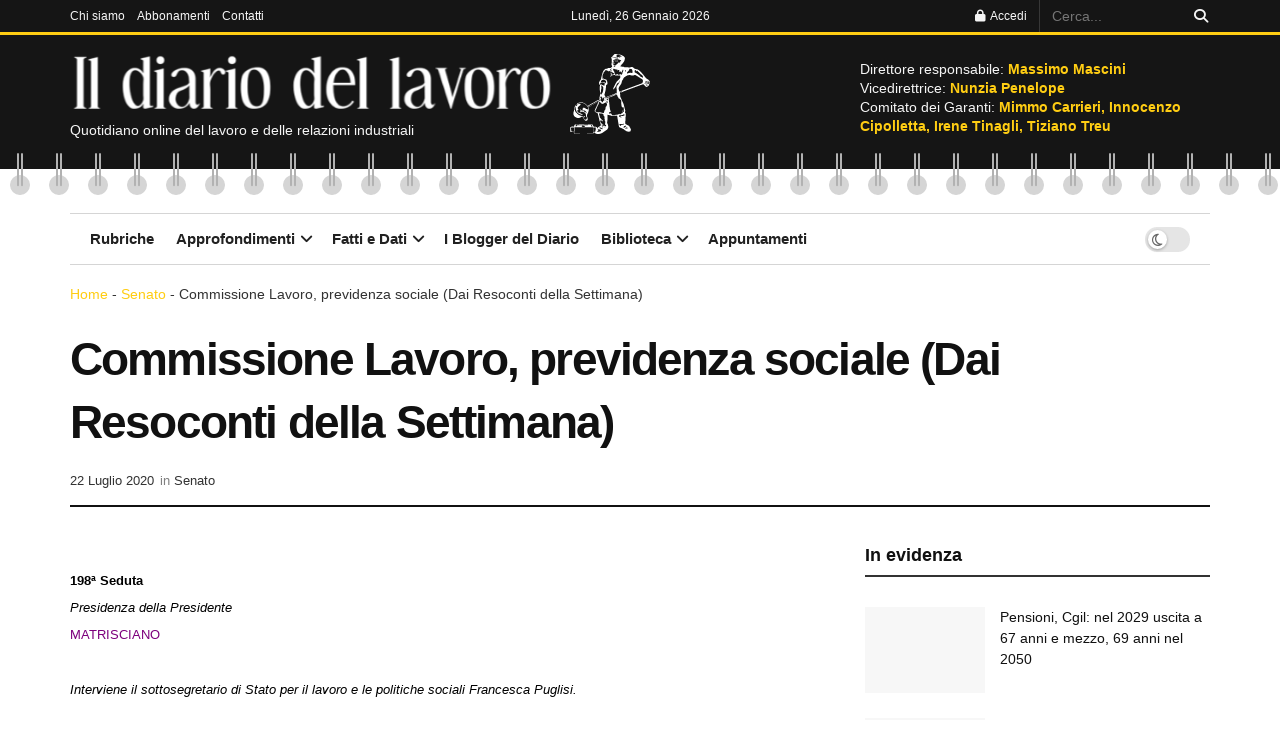

--- FILE ---
content_type: text/html; charset=UTF-8
request_url: https://www.ildiariodellavoro.it/commissione-lavoro-previdenza-sociale-dai-resoconti-della-settimana-7/
body_size: 44773
content:
<!doctype html>
<!--[if lt IE 7]><html class="no-js lt-ie9 lt-ie8 lt-ie7" lang="it-IT" prefix="og: https://ogp.me/ns#"> <![endif]-->
<!--[if IE 7]><html class="no-js lt-ie9 lt-ie8" lang="it-IT" prefix="og: https://ogp.me/ns#"> <![endif]-->
<!--[if IE 8]><html class="no-js lt-ie9" lang="it-IT" prefix="og: https://ogp.me/ns#"> <![endif]-->
<!--[if IE 9]><html class="no-js lt-ie10" lang="it-IT" prefix="og: https://ogp.me/ns#"> <![endif]-->
<!--[if gt IE 8]><!--><html class="no-js" lang="it-IT" prefix="og: https://ogp.me/ns#"> <!--<![endif]--><head><script data-no-optimize="1">var litespeed_docref=sessionStorage.getItem("litespeed_docref");litespeed_docref&&(Object.defineProperty(document,"referrer",{get:function(){return litespeed_docref}}),sessionStorage.removeItem("litespeed_docref"));</script> <meta http-equiv="Content-Type" content="text/html; charset=UTF-8" /><meta name='viewport' content='width=device-width, initial-scale=1, user-scalable=yes' /><link rel="profile" href="http://gmpg.org/xfn/11" /><link rel="pingback" href="https://www.ildiariodellavoro.it/xmlrpc.php" /><style>img:is([sizes="auto" i], [sizes^="auto," i]) { contain-intrinsic-size: 3000px 1500px }</style><meta property="og:type" content="article"><meta property="og:title" content="Commissione Lavoro, previdenza sociale (Dai Resoconti della Settimana)"><meta property="og:site_name" content="Il Diario del Lavoro"><meta property="og:description" content="198&amp;ordf; SedutaPresidenza della PresidenteMATRISCIANO&amp;nbsp; Interviene il sottosegretario di Stato per il lavoro e le politiche sociali Francesca Puglisi.&amp;nbsp;&amp;nbsp; La seduta"><meta property="og:url" content="https://www.ildiariodellavoro.it/commissione-lavoro-previdenza-sociale-dai-resoconti-della-settimana-7/"><meta property="og:locale" content="it_IT"><meta property="article:published_time" content="2020-07-22T00:00:00+02:00"><meta property="article:modified_time" content="2020-07-22T00:00:00+02:00"><meta property="article:section" content="Senato"><meta name="twitter:card" content="summary_large_image"><meta name="twitter:title" content="Commissione Lavoro, previdenza sociale (Dai Resoconti della Settimana)"><meta name="twitter:description" content="198&ordf; SedutaPresidenza della PresidenteMATRISCIANO&nbsp; Interviene il sottosegretario di Stato per il lavoro e le politiche sociali Francesca Puglisi.&nbsp;&nbsp; La seduta"><meta name="twitter:url" content="https://www.ildiariodellavoro.it/commissione-lavoro-previdenza-sociale-dai-resoconti-della-settimana-7/"><meta name="twitter:site" content=""> <script type="litespeed/javascript">var jnews_ajax_url='/?ajax-request=jnews'</script> <script type="litespeed/javascript">window.jnews=window.jnews||{},window.jnews.library=window.jnews.library||{},window.jnews.library=function(){"use strict";var e=this;e.win=window,e.doc=document,e.noop=function(){},e.globalBody=e.doc.getElementsByTagName("body")[0],e.globalBody=e.globalBody?e.globalBody:e.doc,e.win.jnewsDataStorage=e.win.jnewsDataStorage||{_storage:new WeakMap,put:function(e,t,n){this._storage.has(e)||this._storage.set(e,new Map),this._storage.get(e).set(t,n)},get:function(e,t){return this._storage.get(e).get(t)},has:function(e,t){return this._storage.has(e)&&this._storage.get(e).has(t)},remove:function(e,t){var n=this._storage.get(e).delete(t);return 0===!this._storage.get(e).size&&this._storage.delete(e),n}},e.windowWidth=function(){return e.win.innerWidth||e.docEl.clientWidth||e.globalBody.clientWidth},e.windowHeight=function(){return e.win.innerHeight||e.docEl.clientHeight||e.globalBody.clientHeight},e.requestAnimationFrame=e.win.requestAnimationFrame||e.win.webkitRequestAnimationFrame||e.win.mozRequestAnimationFrame||e.win.msRequestAnimationFrame||window.oRequestAnimationFrame||function(e){return setTimeout(e,1e3/60)},e.cancelAnimationFrame=e.win.cancelAnimationFrame||e.win.webkitCancelAnimationFrame||e.win.webkitCancelRequestAnimationFrame||e.win.mozCancelAnimationFrame||e.win.msCancelRequestAnimationFrame||e.win.oCancelRequestAnimationFrame||function(e){clearTimeout(e)},e.classListSupport="classList"in document.createElement("_"),e.hasClass=e.classListSupport?function(e,t){return e.classList.contains(t)}:function(e,t){return e.className.indexOf(t)>=0},e.addClass=e.classListSupport?function(t,n){e.hasClass(t,n)||t.classList.add(n)}:function(t,n){e.hasClass(t,n)||(t.className+=" "+n)},e.removeClass=e.classListSupport?function(t,n){e.hasClass(t,n)&&t.classList.remove(n)}:function(t,n){e.hasClass(t,n)&&(t.className=t.className.replace(n,""))},e.objKeys=function(e){var t=[];for(var n in e)Object.prototype.hasOwnProperty.call(e,n)&&t.push(n);return t},e.isObjectSame=function(e,t){var n=!0;return JSON.stringify(e)!==JSON.stringify(t)&&(n=!1),n},e.extend=function(){for(var e,t,n,o=arguments[0]||{},i=1,a=arguments.length;i<a;i++)if(null!==(e=arguments[i]))for(t in e)o!==(n=e[t])&&void 0!==n&&(o[t]=n);return o},e.dataStorage=e.win.jnewsDataStorage,e.isVisible=function(e){return 0!==e.offsetWidth&&0!==e.offsetHeight||e.getBoundingClientRect().length},e.getHeight=function(e){return e.offsetHeight||e.clientHeight||e.getBoundingClientRect().height},e.getWidth=function(e){return e.offsetWidth||e.clientWidth||e.getBoundingClientRect().width},e.supportsPassive=!1;try{var t=Object.defineProperty({},"passive",{get:function(){e.supportsPassive=!0}});"createEvent"in e.doc?e.win.addEventListener("test",null,t):"fireEvent"in e.doc&&e.win.attachEvent("test",null)}catch(e){}e.passiveOption=!!e.supportsPassive&&{passive:!0},e.setStorage=function(e,t){e="jnews-"+e;var n={expired:Math.floor(((new Date).getTime()+432e5)/1e3)};t=Object.assign(n,t);localStorage.setItem(e,JSON.stringify(t))},e.getStorage=function(e){e="jnews-"+e;var t=localStorage.getItem(e);return null!==t&&0<t.length?JSON.parse(localStorage.getItem(e)):{}},e.expiredStorage=function(){var t,n="jnews-";for(var o in localStorage)o.indexOf(n)>-1&&"undefined"!==(t=e.getStorage(o.replace(n,""))).expired&&t.expired<Math.floor((new Date).getTime()/1e3)&&localStorage.removeItem(o)},e.addEvents=function(t,n,o){for(var i in n){var a=["touchstart","touchmove"].indexOf(i)>=0&&!o&&e.passiveOption;"createEvent"in e.doc?t.addEventListener(i,n[i],a):"fireEvent"in e.doc&&t.attachEvent("on"+i,n[i])}},e.removeEvents=function(t,n){for(var o in n)"createEvent"in e.doc?t.removeEventListener(o,n[o]):"fireEvent"in e.doc&&t.detachEvent("on"+o,n[o])},e.triggerEvents=function(t,n,o){var i;o=o||{detail:null};return"createEvent"in e.doc?(!(i=e.doc.createEvent("CustomEvent")||new CustomEvent(n)).initCustomEvent||i.initCustomEvent(n,!0,!1,o),void t.dispatchEvent(i)):"fireEvent"in e.doc?((i=e.doc.createEventObject()).eventType=n,void t.fireEvent("on"+i.eventType,i)):void 0},e.getParents=function(t,n){void 0===n&&(n=e.doc);for(var o=[],i=t.parentNode,a=!1;!a;)if(i){var r=i;r.querySelectorAll(n).length?a=!0:(o.push(r),i=r.parentNode)}else o=[],a=!0;return o},e.forEach=function(e,t,n){for(var o=0,i=e.length;o<i;o++)t.call(n,e[o],o)},e.getText=function(e){return e.innerText||e.textContent},e.setText=function(e,t){var n="object"==typeof t?t.innerText||t.textContent:t;e.innerText&&(e.innerText=n),e.textContent&&(e.textContent=n)},e.httpBuildQuery=function(t){return e.objKeys(t).reduce(function t(n){var o=arguments.length>1&&void 0!==arguments[1]?arguments[1]:null;return function(i,a){var r=n[a];a=encodeURIComponent(a);var s=o?"".concat(o,"[").concat(a,"]"):a;return null==r||"function"==typeof r?(i.push("".concat(s,"=")),i):["number","boolean","string"].includes(typeof r)?(i.push("".concat(s,"=").concat(encodeURIComponent(r))),i):(i.push(e.objKeys(r).reduce(t(r,s),[]).join("&")),i)}}(t),[]).join("&")},e.get=function(t,n,o,i){return o="function"==typeof o?o:e.noop,e.ajax("GET",t,n,o,i)},e.post=function(t,n,o,i){return o="function"==typeof o?o:e.noop,e.ajax("POST",t,n,o,i)},e.ajax=function(t,n,o,i,a){var r=new XMLHttpRequest,s=n,c=e.httpBuildQuery(o);if(t=-1!=["GET","POST"].indexOf(t)?t:"GET",r.open(t,s+("GET"==t?"?"+c:""),!0),"POST"==t&&r.setRequestHeader("Content-type","application/x-www-form-urlencoded"),r.setRequestHeader("X-Requested-With","XMLHttpRequest"),r.onreadystatechange=function(){4===r.readyState&&200<=r.status&&300>r.status&&"function"==typeof i&&i.call(void 0,r.response)},void 0!==a&&!a){return{xhr:r,send:function(){r.send("POST"==t?c:null)}}}return r.send("POST"==t?c:null),{xhr:r}},e.scrollTo=function(t,n,o){function i(e,t,n){this.start=this.position(),this.change=e-this.start,this.currentTime=0,this.increment=20,this.duration=void 0===n?500:n,this.callback=t,this.finish=!1,this.animateScroll()}return Math.easeInOutQuad=function(e,t,n,o){return(e/=o/2)<1?n/2*e*e+t:-n/2*(--e*(e-2)-1)+t},i.prototype.stop=function(){this.finish=!0},i.prototype.move=function(t){e.doc.documentElement.scrollTop=t,e.globalBody.parentNode.scrollTop=t,e.globalBody.scrollTop=t},i.prototype.position=function(){return e.doc.documentElement.scrollTop||e.globalBody.parentNode.scrollTop||e.globalBody.scrollTop},i.prototype.animateScroll=function(){this.currentTime+=this.increment;var t=Math.easeInOutQuad(this.currentTime,this.start,this.change,this.duration);this.move(t),this.currentTime<this.duration&&!this.finish?e.requestAnimationFrame.call(e.win,this.animateScroll.bind(this)):this.callback&&"function"==typeof this.callback&&this.callback()},new i(t,n,o)},e.unwrap=function(t){var n,o=t;e.forEach(t,(function(e,t){n?n+=e:n=e})),o.replaceWith(n)},e.performance={start:function(e){performance.mark(e+"Start")},stop:function(e){performance.mark(e+"End"),performance.measure(e,e+"Start",e+"End")}},e.fps=function(){var t=0,n=0,o=0;!function(){var i=t=0,a=0,r=0,s=document.getElementById("fpsTable"),c=function(t){void 0===document.getElementsByTagName("body")[0]?e.requestAnimationFrame.call(e.win,(function(){c(t)})):document.getElementsByTagName("body")[0].appendChild(t)};null===s&&((s=document.createElement("div")).style.position="fixed",s.style.top="120px",s.style.left="10px",s.style.width="100px",s.style.height="20px",s.style.border="1px solid black",s.style.fontSize="11px",s.style.zIndex="100000",s.style.backgroundColor="white",s.id="fpsTable",c(s));var l=function(){o++,n=Date.now(),(a=(o/(r=(n-t)/1e3)).toPrecision(2))!=i&&(i=a,s.innerHTML=i+"fps"),1<r&&(t=n,o=0),e.requestAnimationFrame.call(e.win,l)};l()}()},e.instr=function(e,t){for(var n=0;n<t.length;n++)if(-1!==e.toLowerCase().indexOf(t[n].toLowerCase()))return!0},e.winLoad=function(t,n){function o(o){if("complete"===e.doc.readyState||"interactive"===e.doc.readyState)return!o||n?setTimeout(t,n||1):t(o),1}o()||e.addEvents(e.win,{load:o})},e.docReady=function(t,n){function o(o){if("complete"===e.doc.readyState||"interactive"===e.doc.readyState)return!o||n?setTimeout(t,n||1):t(o),1}o()||e.addEvents(e.doc,{DOMContentLiteSpeedLoaded:o})},e.fireOnce=function(){e.docReady((function(){e.assets=e.assets||[],e.assets.length&&(e.boot(),e.load_assets())}),50)},e.boot=function(){e.length&&e.doc.querySelectorAll("style[media]").forEach((function(e){"not all"==e.getAttribute("media")&&e.removeAttribute("media")}))},e.create_js=function(t,n){var o=e.doc.createElement("script");switch(o.setAttribute("src",t),n){case"defer":o.setAttribute("defer",!0);break;case"async":o.setAttribute("async",!0);break;case"deferasync":o.setAttribute("defer",!0),o.setAttribute("async",!0)}e.globalBody.appendChild(o)},e.load_assets=function(){"object"==typeof e.assets&&e.forEach(e.assets.slice(0),(function(t,n){var o="";t.defer&&(o+="defer"),t.async&&(o+="async"),e.create_js(t.url,o);var i=e.assets.indexOf(t);i>-1&&e.assets.splice(i,1)})),e.assets=jnewsoption.au_scripts=window.jnewsads=[]},e.setCookie=function(e,t,n){var o="";if(n){var i=new Date;i.setTime(i.getTime()+24*n*60*60*1e3),o="; expires="+i.toUTCString()}document.cookie=e+"="+(t||"")+o+"; path=/"},e.getCookie=function(e){for(var t=e+"=",n=document.cookie.split(";"),o=0;o<n.length;o++){for(var i=n[o];" "==i.charAt(0);)i=i.substring(1,i.length);if(0==i.indexOf(t))return i.substring(t.length,i.length)}return null},e.eraseCookie=function(e){document.cookie=e+"=; Path=/; Expires=Thu, 01 Jan 1970 00:00:01 GMT;"},e.docReady((function(){e.globalBody=e.globalBody==e.doc?e.doc.getElementsByTagName("body")[0]:e.globalBody,e.globalBody=e.globalBody?e.globalBody:e.doc})),e.winLoad((function(){e.winLoad((function(){var t=!1;if(void 0!==window.jnewsadmin)if(void 0!==window.file_version_checker){var n=e.objKeys(window.file_version_checker);n.length?n.forEach((function(e){t||"10.0.4"===window.file_version_checker[e]||(t=!0)})):t=!0}else t=!0;t&&(window.jnewsHelper.getMessage(),window.jnewsHelper.getNotice())}),2500)}))},window.jnews.library=new window.jnews.library</script> <title>Commissione Lavoro, previdenza sociale (Dai Resoconti della Settimana) - Il Diario del Lavoro</title><meta name="description" content="198&ordf; SedutaPresidenza della PresidenteMATRISCIANO&nbsp;"/><meta name="robots" content="follow, index, max-snippet:-1, max-video-preview:-1, max-image-preview:large"/><link rel="canonical" href="https://www.ildiariodellavoro.it/commissione-lavoro-previdenza-sociale-dai-resoconti-della-settimana-7/" /><meta property="og:locale" content="it_IT" /><meta property="og:type" content="article" /><meta property="og:title" content="Commissione Lavoro, previdenza sociale (Dai Resoconti della Settimana) - Il Diario del Lavoro" /><meta property="og:description" content="198&ordf; SedutaPresidenza della PresidenteMATRISCIANO&nbsp;" /><meta property="og:url" content="https://www.ildiariodellavoro.it/commissione-lavoro-previdenza-sociale-dai-resoconti-della-settimana-7/" /><meta property="og:site_name" content="Il Diario del Lavoro" /><meta property="article:section" content="Senato" /><meta property="og:image" content="https://www.ildiariodellavoro.it/wp-content/uploads/2021/02/logo-DIARIO-1024x576.jpg" /><meta property="og:image:secure_url" content="https://www.ildiariodellavoro.it/wp-content/uploads/2021/02/logo-DIARIO-1024x576.jpg" /><meta property="og:image:width" content="1024" /><meta property="og:image:height" content="576" /><meta property="og:image:alt" content="Commissione Lavoro, previdenza sociale (Dai Resoconti della Settimana)" /><meta property="og:image:type" content="image/jpeg" /><meta property="article:published_time" content="2020-07-22T00:00:00+02:00" /><meta name="twitter:card" content="summary_large_image" /><meta name="twitter:title" content="Commissione Lavoro, previdenza sociale (Dai Resoconti della Settimana) - Il Diario del Lavoro" /><meta name="twitter:description" content="198&ordf; SedutaPresidenza della PresidenteMATRISCIANO&nbsp;" /><meta name="twitter:image" content="https://www.ildiariodellavoro.it/wp-content/uploads/2021/02/logo-DIARIO-1024x576.jpg" /><meta name="twitter:label1" content="Scritto da" /><meta name="twitter:data1" content="redazione" /><meta name="twitter:label2" content="Tempo di lettura" /><meta name="twitter:data2" content="2 minuti" /> <script type="application/ld+json" class="rank-math-schema-pro">{"@context":"https://schema.org","@graph":[{"@type":"Organization","@id":"https://www.ildiariodellavoro.it/#organization","name":"Il Diario del Lavoro","logo":{"@type":"ImageObject","@id":"https://www.ildiariodellavoro.it/#logo","url":"https://www.ildiariodellavoro.it/wp-content/uploads/2021/02/logo-DIARIO.jpg","contentUrl":"https://www.ildiariodellavoro.it/wp-content/uploads/2021/02/logo-DIARIO.jpg","caption":"Il Diario del Lavoro","inLanguage":"it-IT","width":"2560","height":"1440"}},{"@type":"WebSite","@id":"https://www.ildiariodellavoro.it/#website","url":"https://www.ildiariodellavoro.it","name":"Il Diario del Lavoro","publisher":{"@id":"https://www.ildiariodellavoro.it/#organization"},"inLanguage":"it-IT"},{"@type":"ImageObject","@id":"https://www.ildiariodellavoro.it/wp-content/uploads/2021/02/logo-DIARIO.jpg","url":"https://www.ildiariodellavoro.it/wp-content/uploads/2021/02/logo-DIARIO.jpg","width":"2560","height":"1440","inLanguage":"it-IT"},{"@type":"BreadcrumbList","@id":"https://www.ildiariodellavoro.it/commissione-lavoro-previdenza-sociale-dai-resoconti-della-settimana-7/#breadcrumb","itemListElement":[{"@type":"ListItem","position":"1","item":{"@id":"https://www.ildiariodellavoro.it","name":"Home"}},{"@type":"ListItem","position":"2","item":{"@id":"https://www.ildiariodellavoro.it/senato/","name":"Senato"}},{"@type":"ListItem","position":"3","item":{"@id":"https://www.ildiariodellavoro.it/commissione-lavoro-previdenza-sociale-dai-resoconti-della-settimana-7/","name":"Commissione Lavoro, previdenza sociale (Dai Resoconti della Settimana)"}}]},{"@type":"WebPage","@id":"https://www.ildiariodellavoro.it/commissione-lavoro-previdenza-sociale-dai-resoconti-della-settimana-7/#webpage","url":"https://www.ildiariodellavoro.it/commissione-lavoro-previdenza-sociale-dai-resoconti-della-settimana-7/","name":"Commissione Lavoro, previdenza sociale (Dai Resoconti della Settimana) - Il Diario del Lavoro","datePublished":"2020-07-22T00:00:00+02:00","dateModified":"2020-07-22T00:00:00+02:00","isPartOf":{"@id":"https://www.ildiariodellavoro.it/#website"},"primaryImageOfPage":{"@id":"https://www.ildiariodellavoro.it/wp-content/uploads/2021/02/logo-DIARIO.jpg"},"inLanguage":"it-IT","breadcrumb":{"@id":"https://www.ildiariodellavoro.it/commissione-lavoro-previdenza-sociale-dai-resoconti-della-settimana-7/#breadcrumb"}},{"@type":"Person","@id":"https://www.ildiariodellavoro.it/author/redazione/","name":"redazione","url":"https://www.ildiariodellavoro.it/author/redazione/","image":{"@type":"ImageObject","@id":"https://www.ildiariodellavoro.it/wp-content/uploads/2017/06/256X256-omino-grande-100x100.jpg","url":"https://www.ildiariodellavoro.it/wp-content/uploads/2017/06/256X256-omino-grande-100x100.jpg","caption":"redazione","inLanguage":"it-IT"},"worksFor":{"@id":"https://www.ildiariodellavoro.it/#organization"}},{"@type":"BlogPosting","headline":"Commissione Lavoro, previdenza sociale (Dai Resoconti della Settimana) - Il Diario del Lavoro","datePublished":"2020-07-22T00:00:00+02:00","dateModified":"2020-07-22T00:00:00+02:00","articleSection":"Senato","author":{"@id":"https://www.ildiariodellavoro.it/author/redazione/","name":"redazione"},"publisher":{"@id":"https://www.ildiariodellavoro.it/#organization"},"description":"198&ordf; SedutaPresidenza della PresidenteMATRISCIANO&nbsp;","name":"Commissione Lavoro, previdenza sociale (Dai Resoconti della Settimana) - Il Diario del Lavoro","@id":"https://www.ildiariodellavoro.it/commissione-lavoro-previdenza-sociale-dai-resoconti-della-settimana-7/#richSnippet","isPartOf":{"@id":"https://www.ildiariodellavoro.it/commissione-lavoro-previdenza-sociale-dai-resoconti-della-settimana-7/#webpage"},"image":{"@id":"https://www.ildiariodellavoro.it/wp-content/uploads/2021/02/logo-DIARIO.jpg"},"inLanguage":"it-IT","mainEntityOfPage":{"@id":"https://www.ildiariodellavoro.it/commissione-lavoro-previdenza-sociale-dai-resoconti-della-settimana-7/#webpage"}}]}</script> <link rel='dns-prefetch' href='//fonts.googleapis.com' /><link rel='preconnect' href='https://fonts.gstatic.com' /><link rel="alternate" type="application/rss+xml" title="Il Diario del Lavoro &raquo; Feed" href="https://www.ildiariodellavoro.it/feed/" /><link rel="alternate" type="text/calendar" title="Il Diario del Lavoro &raquo; iCal Feed" href="https://www.ildiariodellavoro.it/eventi/?ical=1" /><style id="litespeed-ccss">ul{box-sizing:border-box}:root{--wp--preset--font-size--normal:16px;--wp--preset--font-size--huge:42px}body{--wp--preset--color--black:#000;--wp--preset--color--cyan-bluish-gray:#abb8c3;--wp--preset--color--white:#fff;--wp--preset--color--pale-pink:#f78da7;--wp--preset--color--vivid-red:#cf2e2e;--wp--preset--color--luminous-vivid-orange:#ff6900;--wp--preset--color--luminous-vivid-amber:#fcb900;--wp--preset--color--light-green-cyan:#7bdcb5;--wp--preset--color--vivid-green-cyan:#00d084;--wp--preset--color--pale-cyan-blue:#8ed1fc;--wp--preset--color--vivid-cyan-blue:#0693e3;--wp--preset--color--vivid-purple:#9b51e0;--wp--preset--gradient--vivid-cyan-blue-to-vivid-purple:linear-gradient(135deg,rgba(6,147,227,1) 0%,#9b51e0 100%);--wp--preset--gradient--light-green-cyan-to-vivid-green-cyan:linear-gradient(135deg,#7adcb4 0%,#00d082 100%);--wp--preset--gradient--luminous-vivid-amber-to-luminous-vivid-orange:linear-gradient(135deg,rgba(252,185,0,1) 0%,rgba(255,105,0,1) 100%);--wp--preset--gradient--luminous-vivid-orange-to-vivid-red:linear-gradient(135deg,rgba(255,105,0,1) 0%,#cf2e2e 100%);--wp--preset--gradient--very-light-gray-to-cyan-bluish-gray:linear-gradient(135deg,#eee 0%,#a9b8c3 100%);--wp--preset--gradient--cool-to-warm-spectrum:linear-gradient(135deg,#4aeadc 0%,#9778d1 20%,#cf2aba 40%,#ee2c82 60%,#fb6962 80%,#fef84c 100%);--wp--preset--gradient--blush-light-purple:linear-gradient(135deg,#ffceec 0%,#9896f0 100%);--wp--preset--gradient--blush-bordeaux:linear-gradient(135deg,#fecda5 0%,#fe2d2d 50%,#6b003e 100%);--wp--preset--gradient--luminous-dusk:linear-gradient(135deg,#ffcb70 0%,#c751c0 50%,#4158d0 100%);--wp--preset--gradient--pale-ocean:linear-gradient(135deg,#fff5cb 0%,#b6e3d4 50%,#33a7b5 100%);--wp--preset--gradient--electric-grass:linear-gradient(135deg,#caf880 0%,#71ce7e 100%);--wp--preset--gradient--midnight:linear-gradient(135deg,#020381 0%,#2874fc 100%);--wp--preset--font-size--small:13px;--wp--preset--font-size--medium:20px;--wp--preset--font-size--large:36px;--wp--preset--font-size--x-large:42px;--wp--preset--spacing--20:.44rem;--wp--preset--spacing--30:.67rem;--wp--preset--spacing--40:1rem;--wp--preset--spacing--50:1.5rem;--wp--preset--spacing--60:2.25rem;--wp--preset--spacing--70:3.38rem;--wp--preset--spacing--80:5.06rem;--wp--preset--shadow--natural:6px 6px 9px rgba(0,0,0,.2);--wp--preset--shadow--deep:12px 12px 50px rgba(0,0,0,.4);--wp--preset--shadow--sharp:6px 6px 0px rgba(0,0,0,.2);--wp--preset--shadow--outlined:6px 6px 0px -3px rgba(255,255,255,1),6px 6px rgba(0,0,0,1);--wp--preset--shadow--crisp:6px 6px 0px rgba(0,0,0,1)}.fa{display:inline-block;font:normal normal normal 14px/1 FontAwesome;font-size:inherit;text-rendering:auto;-webkit-font-smoothing:antialiased;-moz-osx-font-smoothing:grayscale}.fa-search:before{content:"\F002"}.fa-lock:before{content:"\F023"}.fa-twitter:before{content:"\F099"}.fa-bars:before{content:"\F0C9"}.fa-angle-up:before{content:"\F106"}.fa-facebook-official:before{content:"\F230"}[class^=jegicon-]:before{font-family:jegicon!important;font-style:normal!important;font-weight:400!important;font-variant:normal!important;text-transform:none!important;speak:none;line-height:1;-webkit-font-smoothing:antialiased;-moz-osx-font-smoothing:grayscale}.jegicon-cross:before{content:"d"}.mfp-hide{display:none!important}button::-moz-focus-inner{padding:0;border:0}a,article,body,div,form,h1,h3,html,i,img,label,li,nav,p,span,strong,ul{margin:0;padding:0;border:0;font-size:100%;font:inherit;vertical-align:baseline}article,nav{display:block}body{line-height:1}ul{list-style:none}body{color:#53585c;background:#fff;font-family:Helvetica Neue,Helvetica,Roboto,Arial,sans-serif;font-size:14px;line-height:1.6em;-webkit-font-smoothing:antialiased;-moz-osx-font-smoothing:grayscale;overflow-anchor:none}body,html{height:100%;margin:0}::-webkit-selection{background:#fde69a;color:#212121;text-shadow:none}a{color:#f70d28;text-decoration:none}img{vertical-align:middle}img{max-width:100%;-ms-interpolation-mode:bicubic;height:auto}button,input,label{font:inherit}[class*=jeg_] .fa{font-family:FontAwesome}.clearfix:after,.container:after,.jeg_block_heading:after,.jeg_postblock:after,.row:after{content:"";display:table;clear:both}h1,h3{color:#212121;text-rendering:optimizeLegibility}h1{font-size:2.25em;margin:.67em 0 .5em;line-height:1.25;letter-spacing:-.02em}h3{font-size:1.563em;margin:1em 0 .5em;line-height:1.4}strong{font-weight:700}i{font-style:italic}p{margin:0 0 1.75em;text-rendering:optimizeLegibility}@media (max-width:767px){.container{width:98%;width:calc(100% - 10px)}}@media (max-width:479px){.container{width:100%}}@media (min-width:768px){.container{max-width:750px}}@media (min-width:992px){.container{max-width:970px}}@media (min-width:1200px){.container{max-width:1170px}}.container{padding-right:15px;padding-left:15px;margin-right:auto;margin-left:auto}.row{margin-right:-15px;margin-left:-15px}.col-md-4,.col-md-8{position:relative;min-height:1px;padding-right:15px;padding-left:15px}@media (min-width:992px){.col-md-4,.col-md-8{float:left}.col-md-8{width:66.66666667%}.col-md-4{width:33.33333333%}}*,:after,:before{-webkit-box-sizing:border-box;-moz-box-sizing:border-box;box-sizing:border-box}.jeg_viewport{position:relative}.jeg_container{width:auto;margin:0 auto;padding:0}.jeg_content{background:#fff}.jeg_content{padding:30px 0 40px}.jeg_sidebar{padding-left:30px}.theiaStickySidebar{-webkit-backface-visibility:hidden}.post-ajax-overlay{position:absolute;top:0;left:0;right:0;bottom:0;background:#f5f5f5;display:none;z-index:5}.post-ajax-overlay .jnews_preloader_circle_outer{position:fixed;width:100%;top:50%;left:0;margin-left:170px}.post-ajax-overlay .jeg_preloader.dot{position:fixed;top:50%;margin-top:40px;margin-left:170px;left:50%}.post-ajax-overlay .jeg_preloader.square{position:fixed;top:50%;margin-top:0;left:50%;margin-left:170px}input:not([type=submit]){display:inline-block;background:#fff;border:1px solid #e0e0e0;border-radius:0;padding:7px 14px;height:40px;outline:none;font-size:14px;font-weight:300;margin:0;width:100%;max-width:100%;box-shadow:none}input[type=checkbox]{width:auto;height:auto;line-height:inherit;display:inline}.btn,.button,input[type=submit]{border:none;border-radius:0;background:#f70d28;color:#fff;padding:0 20px;line-height:40px;height:40px;display:inline-block;text-transform:uppercase;font-size:13px;font-weight:700;letter-spacing:1px;outline:0;-webkit-appearance:none}.jeg_header{position:relative}.jeg_header .container{height:100%}.jeg_header.full .container{max-width:100%}.jeg_nav_row{position:relative;-js-display:flex;display:-webkit-flex;display:-ms-flexbox;display:flex;-webkit-flex-flow:row nowrap;-ms-flex-flow:row nowrap;flex-flow:row nowrap;-webkit-align-items:center;-ms-flex-align:center;align-items:center;-webkit-justify-content:space-between;-ms-flex-pack:justify;justify-content:space-between;height:100%}.jeg_nav_grow{-webkit-box-flex:1;-ms-flex:1;flex:1}.jeg_nav_normal{-webkit-box-flex:0 0 auto;-ms-flex:0 0 auto;flex:0 0 auto}.item_wrap{width:100%;display:inline-block;display:-webkit-flex;display:-ms-flexbox;display:flex;-webkit-flex-flow:row wrap;-ms-flex-flow:row wrap;flex-flow:row wrap;-webkit-align-items:center;-ms-flex-align:center;align-items:center}.jeg_nav_left{margin-right:auto}.jeg_nav_right{margin-left:auto}.jeg_nav_center{margin:0 auto}.jeg_nav_alignleft{justify-content:flex-start}.jeg_nav_alignright{justify-content:flex-end}.jeg_nav_aligncenter{justify-content:center}.jeg_topbar{font-size:12px;color:#757575;position:relative;z-index:11;background:#f5f5f5;border-bottom:1px solid #e0e0e0;-webkit-font-smoothing:auto;-moz-osx-font-smoothing:auto}.jeg_topbar .jeg_nav_item{padding:0 12px;border-right:1px solid #e0e0e0}.jeg_topbar.dark{background:#212121;color:#f5f5f5;border-bottom-width:0}.jeg_topbar.dark .jeg_search_toggle,.jeg_topbar.dark .jeg_search_wrapper.jeg_search_no_expand .jeg_search_button,.jeg_topbar.dark .jeg_search_wrapper.jeg_search_no_expand .jeg_search_input{color:#f5f5f5}.jeg_topbar.dark,.jeg_topbar.dark .jeg_nav_item{border-color:hsla(0,0%,100%,.15)}.jeg_topbar .jeg_nav_item:last-child{border-right-width:0}.jeg_topbar .jeg_nav_row{height:34px;line-height:34px}.jeg_midbar{background-color:#fff;height:140px;position:relative;z-index:10;border-bottom:0 solid #e8e8e8}.jeg_midbar .jeg_nav_item{padding:0 14px}.jeg_midbar.dark{background-color:#212121;color:#f5f5f5}.jeg_navbar{background:#fff;position:relative;border-top:0 solid #e8e8e8;border-bottom:1px solid #e8e8e8;line-height:50px;z-index:9;-webkit-box-sizing:content-box;box-sizing:content-box}.jeg_navbar:first-child{z-index:10}.jeg_navbar .jeg_nav_item{padding:0 14px}.jeg_navbar_boxed .jeg_nav_alignright .jeg_nav_item:last-child{padding-right:20px}.jeg_navbar_boxed .jeg_nav_alignleft .jeg_nav_item:first-child{padding-left:20px}.jeg_nav_item:first-child{padding-left:0}.jeg_nav_item:last-child{padding-right:0}.jeg_navbar_boxed{background:0 0;border:0}.jeg_navbar_boxed .jeg_nav_row{background:#fff;border:1px solid #e8e8e8;-webkit-box-sizing:content-box;box-sizing:content-box}.jeg_navbar_boxed:after{display:none}.jeg_featured{margin-bottom:30px}.jeg_logo{position:relative}.site-title{margin:0;padding:0;line-height:1;font-size:60px;letter-spacing:-.02em}.jeg_mobile_logo .site-title{font-size:34px}.site-title a{display:block;color:#212121}.jeg_midbar.dark .site-title a{color:#f5f5f5}.jeg_logo img{height:auto;image-rendering:optimizeQuality;display:block}.jeg_nav_left .jeg_logo{margin-right:7px}.jeg_nav_left .jeg_logo:last-child{margin-right:28px}.btn .fa{margin-right:2px;font-size:14px}.jeg_topbar .btn{height:26px;line-height:26px;font-size:11px;letter-spacing:.5px;font-weight:500;padding:0 10px}.jeg_navbar .btn{height:36px;line-height:36px;font-size:12px;font-weight:500;padding:0 16px}.jeg_midbar .jeg_nav_html{line-height:1.4em}.jeg_nav_account{position:relative}.jeg_accountlink{float:left}.jeg_accountlink:last-child{padding-right:0}.jeg_accountlink li{position:static!important}.jeg_accountlink li .fa{margin-right:2px}.jeg_topbar.dark .jeg_accountlink{color:#f5f5f5}.jeg_search_wrapper{position:relative}.jeg_search_wrapper .jeg_search_form{display:block;position:relative;line-height:normal;min-width:60%}.jeg_search_toggle{color:#212121;display:block;text-align:center}.jeg_topbar .jeg_search_toggle{font-size:14px;min-width:13px;color:inherit}.jeg_navbar .jeg_search_toggle{font-size:16px;min-width:15px}.jeg_search_wrapper .jeg_search_input{width:100%;vertical-align:middle;height:40px;padding:.5em 30px .5em 14px}.jeg_search_wrapper .jeg_search_button{color:#212121;background:0 0;border:0;font-size:14px;outline:none;position:absolute;height:auto;min-height:unset;line-height:normal;top:0;bottom:0;right:0;padding:0 10px}.jeg_navbar .jeg_search_wrapper .jeg_search_input{height:36px}.jeg_topbar .jeg_search_wrapper .jeg_search_form{display:block}.jeg_topbar .jeg_search_no_expand .jeg_search_input{line-height:34px;height:auto;padding:0 20px 0 0!important;border:0;background:0 0;box-shadow:none}.jeg_topbar .jeg_search_no_expand .jeg_search_button{color:#757575;width:auto;padding-right:0!important}.jeg_search_no_expand .jeg_search_toggle{display:none}.jeg_search_no_expand.square .jeg_search_input{border-radius:0}.jeg_search_popup_expand .jeg_search_form{display:block;opacity:0;visibility:hidden;position:absolute;top:100%;right:-4px;text-align:center;width:325px;background:#fff;border:1px solid #eee;padding:0;height:0;z-index:12;-webkit-box-shadow:0 1px 4px rgba(0,0,0,.09);box-shadow:0 1px 4px rgba(0,0,0,.09)}.jeg_search_popup_expand .jeg_search_form:before{border-color:transparent transparent #fff;border-style:solid;border-width:0 8px 8px;content:"";right:16px;position:absolute;top:-8px;z-index:98}.jeg_search_popup_expand .jeg_search_form:after{border-color:transparent transparent #eaeaea;border-style:solid;border-width:0 9px 9px;content:"";right:15px;position:absolute;top:-9px;z-index:97}.jeg_search_popup_expand .jeg_search_input{width:100%;-webkit-box-shadow:inset 0 0 15px 0 rgba(0,0,0,.08);box-shadow:inset 0 0 15px 0 rgba(0,0,0,.08)}.jeg_search_popup_expand .jeg_search_button{color:#888;position:absolute;top:0;bottom:0;right:20px}.jeg_navbar.jeg_navbar_boxed .jeg_search_popup_expand:last-child .jeg_search_form,.jeg_navbar.jeg_navbar_boxed .jeg_search_popup_expand:last-child .jeg_search_result{right:0}.jeg_search_hide{display:none}.jeg_search_result{opacity:0;visibility:hidden;position:absolute;top:100%;right:-4px;width:325px;background:#fff;border:1px solid #eee;padding:0;height:0;line-height:1;z-index:9;-webkit-box-shadow:0 1px 4px rgba(0,0,0,.09);box-shadow:0 1px 4px rgba(0,0,0,.09)}.jeg_header .jeg_search_result{z-index:10}.jeg_search_no_expand .jeg_search_result{margin-top:0;opacity:1;visibility:visible;height:auto;min-width:100%;right:0}.jeg_search_result.with_result .search-all-button{overflow:hidden}.jeg_search_result .search-link{display:none;text-align:center;font-size:12px;padding:12px 15px;border-top:1px solid #eee}.jeg_search_result .search-link .fa{margin-right:5px}.jeg_search_result.with_result .search-all-button{display:block}.jeg_popup{position:relative;background:#fff;padding:35px;width:auto;max-width:380px;margin:20px auto}.jeg_popupform{text-align:center}.jeg_popupform .input_field{margin-bottom:1em}.jeg_popupform h3{font-size:22px;font-weight:700;margin-bottom:.5em}.jeg_popupform input:not([type=submit]){font-size:16px;height:48px;border-radius:3px;text-align:center}.jeg_popupform .button{font-size:16px;height:48px;border-radius:3px;text-transform:none;letter-spacing:normal;width:100%}.jeg_popupform .input_field.remember_me{text-align:left;margin:25px 0}.jeg_popupform .input_field.remember_me input[type=checkbox]{height:auto}.bottom_links{font-size:13px;text-align:left;color:#a0a0a0}.bottom_links .jeg_popuplink{float:right;font-weight:700}.bottom_links .forgot{float:left;color:#a0a0a0;font-weight:400}.jeg_menu>li{position:relative;float:left;text-align:left;padding-right:1.2em}.jeg_menu>li:last-child{padding-right:0}.jeg_topbar .jeg_menu>li>a{color:inherit}.jeg_menu li li{position:relative;line-height:20px}.jeg_menu a{display:block}.jeg_menu a{position:relative}.jeg_main_menu>li{margin:0;padding:0;list-style:none;float:left}.jeg_main_menu>li>a{color:#212121;display:block;position:relative;padding:0 16px;margin:0;font-size:1em;font-weight:700;line-height:50px;text-transform:uppercase;white-space:nowrap}.jeg_navbar_boxed .jeg_nav_alignleft .jeg_mainmenu_wrap:first-child{padding-left:0}.jeg_navbar_fitwidth .jeg_main_menu_wrapper{width:100%}.jeg_navbar_fitwidth .jeg_mainmenu_wrap{-webkit-box-flex:1;-ms-flex:1;flex:1}.jeg_navbar_fitwidth .jeg_main_menu{float:none;display:-ms-flexbox;display:-webkit-box;display:flex;-ms-flex-wrap:wrap;flex-wrap:wrap;-ms-flex-align:start;-webkit-box-align:start;align-items:flex-start}.jeg_navbar_fitwidth .jeg_main_menu>li{float:none;-ms-flex:1 1 auto;-webkit-box-flex:1;flex:1 1 auto}.jeg_navbar_fitwidth .jeg_main_menu>li>a{width:100%;text-align:center}.jeg_menu_style_5>li{padding-right:22px}.jeg_menu_style_5>li:last-child{padding-right:0}.jeg_menu_style_5>li>a{padding:0}.jeg_navbar_mobile_wrapper,.jeg_navbar_mobile_wrapper .sticky_blankspace{display:none}.jeg_stickybar{position:fixed;top:0;left:auto;width:100%;z-index:9997;margin:0 auto;opacity:0;visibility:hidden}.jeg_stickybar.jeg_navbar_boxed .jeg_nav_row{border-top:0}.jeg_stickybar[data-mode=fixed]{-webkit-transform:translate3d(0,-130%,0);transform:translate3d(0,-130%,0)}.jeg_stickybar .jeg_logo img{width:auto;max-height:36px}.jeg_topbar .jeg_menu>li{padding-right:12px}.jeg_topbar .jeg_menu>li:last-child{padding-right:0}.jeg_topbar,.jeg_topbar.dark{border-top-style:solid}.jeg_menu li.jeg_megamenu{position:static}.jeg_megamenu .sub-menu{background:#fff;position:absolute;display:none;top:100%;left:0;right:0;z-index:11;-webkit-box-shadow:0 0 2px rgba(0,0,0,.1),0 20px 40px rgba(0,0,0,.18);box-shadow:0 0 2px rgba(0,0,0,.1),0 20px 40px rgba(0,0,0,.18)}.jeg_megamenu .jeg_thumb{max-height:200px}.jeg_newsfeed{display:table;table-layout:fixed;width:100%;min-height:192px}.sub-menu .jeg_newsfeed_subcat{display:table-cell;background:#f9f9f9;border-color:#eee;border-right:1px #eee;border-style:solid;vertical-align:top;width:180px}ul.jeg_subcat_item{margin:20px 0}.jeg_newsfeed_subcat li{border-top:1px solid transparent;border-bottom:1px solid transparent}.jeg_newsfeed_subcat li a{display:block;color:#a0a0a0;font-size:12px;font-weight:700;text-transform:uppercase;padding:5px 20px}.jeg_newsfeed_subcat li.active{background:#fff;border-color:#eee;margin-right:-1px;padding-right:1px}.jeg_newsfeed_subcat li.active a{color:#212121;background:transparent!important}.jeg_newsfeed_list{display:table-cell;position:relative;overflow:hidden;padding:20px;width:100%;z-index:1}.jeg_newsfeed_list .jeg_newsfeed_container{opacity:0;height:0}.newsfeed_carousel{display:block;overflow:visible}.jeg_newsfeed .jeg_post_title{font-size:13px;margin:5px 0 0}.jeg_newsfeed_list .newsfeed_carousel{position:absolute;visibility:hidden}.jeg_header.full .jeg_megamenu .sub-menu{left:-15px;right:-15px}.newsfeed_overlay{background:#fff;width:100%;height:100%;position:absolute;top:0;left:0;opacity:1}.module-preloader,.newsfeed_preloader{position:absolute;top:0;bottom:0;left:0;right:0;margin:auto;width:16px;height:16px}.jeg_preloader span{height:16px;width:16px;background-color:#999;-webkit-animation:jeg_preloader_bounce 1.4s ease-in-out infinite both;animation:jeg_preloader_bounce 1.4s ease-in-out infinite both;position:absolute;top:0;border-radius:100%}.jeg_preloader span:first-of-type{left:-22px;-webkit-animation-delay:-.32s;animation-delay:-.32s}.jeg_preloader span:nth-of-type(2){-webkit-animation-delay:-.16s;animation-delay:-.16s}.jeg_preloader span:last-of-type{left:22px}@-webkit-keyframes jeg_preloader_bounce{0%,80%,to{-webkit-transform:scale(0);opacity:0}40%{-webkit-transform:scale(1);opacity:1}}@keyframes jeg_preloader_bounce{0%,80%,to{-webkit-transform:scale(0);transform:scale(0);opacity:0}40%{-webkit-transform:scale(1);transform:scale(1);opacity:1}}.jeg_navbar_mobile{display:none;position:relative;background:#fff;box-shadow:0 2px 6px rgba(0,0,0,.1);top:0;transform:translateZ(0)}.jeg_navbar_mobile .container{width:100%;height:100%}.jeg_mobile_bottombar{border-style:solid;height:60px;line-height:60px}.jeg_mobile_bottombar .jeg_nav_item{padding:0 10px}.jeg_navbar_mobile .jeg_nav_left .jeg_nav_item:first-child{padding-left:0}.jeg_navbar_mobile .jeg_nav_right .jeg_nav_item:last-child{padding-right:0}.jeg_mobile_bottombar.dark{background:#000;color:#212121}.jeg_mobile_bottombar.dark a{color:#212121}.jeg_mobile_bottombar.dark .jeg_search_toggle,.jeg_mobile_bottombar.dark .toggle_btn{color:#fff}.jeg_navbar_mobile .jeg_search_toggle,.jeg_navbar_mobile .toggle_btn{color:#212121;font-size:22px;display:block}.jeg_mobile_logo a{display:block}.jeg_mobile_logo img{width:auto;max-height:40px;display:block}.jeg_navbar_mobile .jeg_search_wrapper{position:static}.jeg_navbar_mobile .jeg_search_popup_expand{float:none}.jeg_navbar_mobile .jeg_search_popup_expand .jeg_search_form:after,.jeg_navbar_mobile .jeg_search_popup_expand .jeg_search_form:before{display:none!important}.jeg_navbar_mobile .jeg_search_popup_expand .jeg_search_form{width:auto;border-left:0;border-right:0;left:-15px!important;right:-15px!important;padding:20px;-webkit-transform:none;transform:none}.jeg_navbar_mobile .jeg_search_popup_expand .jeg_search_result{margin-top:84px;width:auto;left:-15px!important;right:-15px!important;border:0}.jeg_navbar_mobile .jeg_search_form .jeg_search_button{font-size:18px}.jeg_navbar_mobile .jeg_search_wrapper .jeg_search_input{font-size:18px;padding:.5em 40px .5em 15px;height:42px}.jeg_mobile_wrapper .jeg_search_no_expand .jeg_search_input{box-shadow:inset 0 2px 2px rgba(0,0,0,.05)}.jeg_mobile_wrapper .jeg_search_result{width:100%;border-left:0;border-right:0;right:0}.jeg_bg_overlay{content:"";display:block;position:fixed;width:100%;top:0;bottom:0;background:#000;background:-webkit-linear-gradient(180deg,#000,#434343);background:linear-gradient(180deg,#000,#434343);opacity:0;z-index:9998;visibility:hidden}.jeg_mobile_wrapper{opacity:0;display:block;position:fixed;top:0;left:0;background:#fff;width:320px;height:100%;overflow-x:hidden;overflow-y:auto;z-index:9999;-webkit-transform:translate3d(-100%,0,0);transform:translate3d(-100%,0,0)}.jeg_menu_close{position:fixed;top:15px;right:15px;padding:0;font-size:16px;color:#fff;opacity:0;visibility:hidden;-webkit-transform:rotate(-90deg);transform:rotate(-90deg);z-index:9999}@media only screen and (min-width:1023px){.jeg_menu_close{font-size:20px;padding:20px}}.jeg_mobile_wrapper .nav_wrap{min-height:100%;display:flex;flex-direction:column;position:relative}.jeg_mobile_wrapper .nav_wrap:before{content:"";position:absolute;top:0;left:0;right:0;bottom:0;min-height:100%;z-index:-1}.jeg_mobile_wrapper .item_main{flex:1}.jeg_aside_item{display:block;padding:20px;border-bottom:1px solid #eee}.jeg_aside_item:last-child{border-bottom:0}.jeg_aside_item:after{content:"";display:table;clear:both}.jeg_navbar_mobile_wrapper{position:relative;z-index:9}.jeg_mobile_menu li a{color:#212121;margin-bottom:15px;display:block;font-size:18px;line-height:1.444em;font-weight:700;position:relative}.jeg_mobile_menu ul{padding-bottom:10px}.jeg_mobile_menu ul li a{color:#757575;font-size:15px;font-weight:400;margin-bottom:12px;padding-bottom:5px;border-bottom:1px solid #eee}.dark .jeg_search_result.with_result .search-all-button{border-color:hsla(0,0%,100%,.15)}.module-overlay{width:100%;height:100%;position:absolute;top:0;left:0;background:hsla(0,0%,100%,.9);display:none;z-index:5}.module-preloader{position:absolute;top:0;bottom:0;left:0;right:0;margin:auto;width:16px;height:16px}.jeg_block_heading{position:relative;margin-bottom:30px}.jeg_block_title{color:#212121;font-size:16px;font-weight:700;margin:0;line-height:normal;float:left}.jeg_block_title span{display:inline-block;height:36px;line-height:36px;padding:0 15px;white-space:nowrap}.jeg_block_heading_6{border-bottom:2px solid #eee}.jeg_block_heading_6:after{content:"";width:30px;height:2px;background:#f70d28;display:block;position:relative;bottom:-2px}.jeg_block_heading_6 .jeg_block_title span{padding:0}.jeg_pl_sm{margin-bottom:25px;overflow:hidden}.jeg_pl_sm .jeg_post_title{font-size:15px;font-weight:700;line-height:1.4em;margin:0 0 5px;letter-spacing:normal}.jeg_pl_sm .jeg_thumb{width:120px;float:left}.jeg_pl_sm .jeg_postblock_content{margin-left:120px;padding-left:15px}.jeg_postblock{margin-bottom:20px;position:relative}.jeg_post_title{letter-spacing:-.02em}.jeg_post_title a{color:#212121}.jeg_post_meta{font-size:11px;text-transform:uppercase;color:#a0a0a0}.jeg_post_meta a{color:inherit;font-weight:700}.jeg_meta_date a{font-weight:400}.jeg_meta_author a{color:#f70d28}.jeg_post_meta>div{display:inline-block}.jeg_post_meta>div:not(:last-of-type){margin-right:1em}.jeg_thumb,.thumbnail-container{position:relative;overflow:hidden;z-index:0}.thumbnail-container{display:block;height:0;background:#f7f7f7;background-position:50%;background-size:cover}.thumbnail-container>img{position:absolute;top:0;bottom:0;left:0;width:100%;min-height:100%;color:#a0a0a0;z-index:-1}.size-500{padding-bottom:50%}.size-715{padding-bottom:71.5%}.thumbnail-container.animate-lazy>img{opacity:0}.thumbnail-container:after{content:"";opacity:1;background:#f7f7f7 url(/wp-content/themes/jnews/assets/dist/image/preloader.gif);background-position:50%;background-size:cover;position:absolute;height:100%;top:0;left:0;right:0;bottom:0;z-index:-2}.navigation_overlay{position:relative;height:48px;display:none}.jeg_ad{text-align:center}.jnews_header_bottom_ads,.jnews_header_top_ads{position:relative;background:#f5f5f5;z-index:8}.widget{margin-bottom:40px}.fa-twitter:before{content:none!important}.jeg_breadcrumbs{margin-bottom:20px}.jeg_singlepage .jeg_breadcrumbs{margin:-10px auto 20px}.jeg_share_button{margin-bottom:30px}.jeg_share_button .fa{font-size:18px;color:#fff;line-height:inherit}.jeg_share_button .jeg_btn-facebook{background:#45629f}.jeg_share_button .jeg_btn-twitter{background:#000;fill:#fff}.jeg_share_button svg{position:relative;top:2px}.jeg_share_button .jeg_btn-twitter .fa{width:38px}.jeg_author_content p{margin-bottom:1em}.jscroll-to-top{position:fixed;right:30px;bottom:30px;-webkit-backface-visibility:hidden;visibility:hidden;opacity:0;-webkit-transform:translate3d(0,30px,0);-ms-transform:translate3d(0,30px,0);transform:translate3d(0,30px,0);z-index:11}.jscroll-to-top>a{color:#a0a0a0;font-size:30px;display:block;width:46px;border-radius:5px;height:46px;line-height:44px;background:hsla(0,0%,70.6%,.15);border:1px solid rgba(0,0,0,.11);-webkit-box-shadow:inset 0 0 0 1px hsla(0,0%,100%,.1),0 2px 6px rgba(0,0,0,.1);box-shadow:inset 0 0 0 1px hsla(0,0%,100%,.1),0 2px 6px rgba(0,0,0,.1);text-align:center;opacity:.8}@media only screen and (max-width:1024px){.jscroll-to-top{bottom:50px}}.preloader_type .jeg_preloader{display:none}.preloader_type{width:100%;height:100%;position:relative}.preloader_type.preloader_circle .jeg_preloader.circle,.preloader_type.preloader_dot .jeg_preloader.dot{display:block}.preloader_type.preloader_circle .jeg_preloader.circle{width:100%;height:100%}.jnews_preloader_circle_outer{position:absolute;width:100%;top:50%;margin-top:-30px}.jnews_preloader_circle_inner{margin:0 auto;font-size:15px;position:relative;text-indent:-9999em;border:.4em solid rgba(0,0,0,.2);border-left-color:rgba(0,0,0,.6);-webkit-transform:translateZ(0);-ms-transform:translateZ(0);transform:translateZ(0);-webkit-animation:spincircle .9s linear infinite;animation:spincircle .9s linear infinite}.jnews_preloader_circle_inner,.jnews_preloader_circle_inner:after{border-radius:50%;width:60px;height:60px}@-webkit-keyframes spincircle{0%{-webkit-transform:rotate(0deg);transform:rotate(0deg)}to{-webkit-transform:rotate(1turn);transform:rotate(1turn)}}@keyframes spincircle{0%{-webkit-transform:rotate(0deg);transform:rotate(0deg)}to{-webkit-transform:rotate(1turn);transform:rotate(1turn)}}.jeg_square{display:inline-block;width:30px;height:30px;position:relative;border:4px solid #555;top:50%;animation:jeg_square 2s ease infinite}.jeg_square_inner{vertical-align:top;display:inline-block;width:100%;background-color:#555;animation:jeg_square_inner 2s ease-in infinite}@-webkit-keyframes jeg_square{0%{-webkit-transform:rotate(0deg);transform:rotate(0deg)}25%{-webkit-transform:rotate(180deg);transform:rotate(180deg)}50%{-webkit-transform:rotate(180deg);transform:rotate(180deg)}75%{-webkit-transform:rotate(1turn);transform:rotate(1turn)}to{-webkit-transform:rotate(1turn);transform:rotate(1turn)}}@keyframes jeg_square{0%{-webkit-transform:rotate(0deg);transform:rotate(0deg)}25%{-webkit-transform:rotate(180deg);transform:rotate(180deg)}50%{-webkit-transform:rotate(180deg);transform:rotate(180deg)}75%{-webkit-transform:rotate(1turn);transform:rotate(1turn)}to{-webkit-transform:rotate(1turn);transform:rotate(1turn)}}@-webkit-keyframes jeg_square_inner{0%{height:0}25%{height:0}50%{height:100%}75%{height:100%}to{height:0}}@keyframes jeg_square_inner{0%{height:0}25%{height:0}50%{height:100%}75%{height:100%}to{height:0}}.g-recaptcha{margin-bottom:15px}.dark_mode_switch{position:relative;display:block;width:45px;height:25px}.dark_mode_switch input{opacity:0;width:0;height:0}.slider{position:absolute;top:0;left:0;right:0;bottom:0;background-color:rgba(0,0,0,.1)}.slider:before{color:#666;background-color:#fff;font-family:FontAwesome;font-size:14px!important;position:absolute;content:"\F186";height:19px;line-height:20px;width:19px;text-align:center;left:3px;bottom:3px;box-shadow:0 1px 3px rgba(0,0,0,.3)}.slider.round{border-radius:25px}.slider.round:before{border-radius:50%}.jeg_menu.jeg_main_menu .menu-item-object-category.jeg_megamenu>a:after{content:"\F107";display:inline-block;margin-left:5px;margin-right:-3px;font:normal normal normal 12px/1 FontAwesome;font-size:inherit;text-rendering:auto;-webkit-font-smoothing:antialiased;-moz-osx-font-smoothing:grayscale}.entry-header .jeg_post_title{color:#212121;font-weight:700;font-size:3em;line-height:1.15;margin:0 0 .4em;letter-spacing:-.04em}.entry-header{margin:0 0 30px}.entry-header .jeg_meta_container{position:relative}.entry-header .jeg_post_meta{font-size:13px;color:#a0a0a0;text-transform:none;display:block}.entry-header .jeg_meta_author+.jeg_meta_date:before{content:"14";margin-right:10px}.entry-header .meta_right{text-align:right;flex:1 0 auto;margin-left:auto}.entry-header .meta_left>div{display:inline-block}.entry-header .meta_left>div:not(:last-of-type){margin-right:6px}.jeg_single_tpl_2 .entry-header .jeg_post_title{font-size:4em;line-height:1.1}@media only screen and (max-width:729px){.jeg_single_tpl_2 .entry-header .jeg_post_meta_2{display:flex;align-items:center}}@media only screen and (max-width:1024px){.entry-header .jeg_post_title{font-size:2.4em}.jeg_single_tpl_2 .entry-header .jeg_post_title{font-size:3em}}@media only screen and (max-width:768px){.entry-header .jeg_post_title{font-size:2.4em!important;line-height:1.15!important}.entry-header,.jeg_featured,.jeg_share_button{margin-bottom:20px}}@media only screen and (max-width:767px){.entry-header .jeg_post_title{font-size:32px!important}}@media only screen and (max-width:568px){.entry-header .jeg_meta_category{display:none!important}}@media only screen and (max-width:480px){.entry-header,.jeg_featured,.jeg_share_button{margin-bottom:15px}.entry-header .jeg_meta_category{display:none!important}}.jeg_block_container{display:block;height:100%;position:relative;z-index:1;overflow:hidden}@media only screen and (max-width:1024px){.jeg_header{display:none}.jeg_navbar_mobile,.jeg_navbar_mobile_wrapper{display:block}.jeg_navbar_mobile_wrapper{display:block}.jeg_sidebar{padding:0 15px!important}}@media only screen and (max-width:768px){.jeg_singlepage .jeg_breadcrumbs{margin:0 auto 15px}}@media only screen and (min-width:768px) and (max-width:1023px){.jeg_block_heading{margin-bottom:20px}.jeg_block_title span{font-size:13px}.jeg_block_title span{height:30px!important;line-height:30px!important}.jeg_share_button .fa{font-size:14px}}@media only screen and (max-width:767px){.jeg_content{padding:20px 0 30px}.jeg_breadcrumbs,.jeg_postblock{margin-bottom:10px}.jeg_block_heading{margin-bottom:25px}.jeg_sidebar .widget{margin-bottom:30px}.jeg_singlepage .jeg_breadcrumbs{margin-bottom:.5em}}@media only screen and (max-width:568px){.jeg_share_button .fa{font-size:18px}}@media only screen and (max-width:480px){.jeg_block_heading,.jeg_postblock{margin-bottom:20px}.jeg_share_button .fa{font-size:14px}}@media only screen and (max-width:320px){.jeg_mobile_wrapper{width:275px}.jeg_mobile_menu li a{font-size:16px;margin-bottom:12px}.jeg_navbar_mobile .jeg_search_wrapper .jeg_search_input{font-size:16px;padding:.5em 35px .5em 12px;height:38px}.jeg_navbar_mobile .jeg_search_popup_expand .jeg_search_result{margin-top:80px}.jeg_navbar_mobile .jeg_search_form .jeg_search_button{font-size:16px}}@media only screen and (min-width:768px){.widget_jnews_module_block_21 .jeg_postblock{margin-bottom:0}}@media only screen and (max-width:1024px){.jeg_pl_sm{margin-bottom:20px}.jeg_pl_sm .jeg_post_title{font-size:13px}.jeg_pl_sm .jeg_thumb{width:100px}.jeg_pl_sm .jeg_postblock_content{margin-left:100px}}@media only screen and (min-width:768px) and (max-width:1023px){.jeg_post_meta{font-size:10px}.jeg_pl_sm .jeg_thumb{width:80px}.jeg_pl_sm .jeg_postblock_content{margin-left:80px;padding-left:10px}}@media only screen and (max-width:767px){.jeg_block_heading{margin-bottom:20px}.jeg_pl_sm .jeg_post_title{font-size:14px}}@media only screen and (max-width:667px){.jeg_pl_sm .jeg_thumb{width:80px}.jeg_pl_sm .jeg_postblock_content{margin-left:80px}}@media only screen and (max-width:480px){.jeg_post_meta{font-size:10px;text-rendering:auto}}@media only screen and (max-width:320px){.jeg_pl_sm .jeg_post_title{font-size:13px;line-height:normal}}.jeg_navbar_boxed .jeg_nav_row{border-left:0;border-right:0}.jeg_main_menu>li>a{font-size:15px;font-weight:600;text-transform:none;letter-spacing:normal}.jeg_block_heading_6{border-bottom-color:inherit}.jeg_block_heading_6:after{background:0 0!important}.jeg_block_heading_6 .jeg_block_title{font-size:18px}.jeg_post_meta{color:gray;font-size:12px}.jeg_post_meta a{font-weight:400}.entry-header .jeg_meta_author a{color:#111}.entry-header .jeg_post_meta a,.jeg_meta_author a{color:#333}.entry-header .jeg_post_meta{color:gray}.entry-header .jeg_meta_author,.jeg_meta_author{text-transform:none}.jscroll-to-top>a{border-radius:0}.jeg_pl_sm .jeg_post_title{font-size:14px;font-weight:400;line-height:21px;margin-bottom:4px}.jeg_single_tpl_2 .entry-header{border-bottom:2px solid #111;padding-bottom:15px}.jeg_single_tpl_2 .entry-header .jeg_post_title{font-size:46px;line-height:63px}@media only screen and (max-width:480px){.entry-header .jeg_post_title{font-size:30px;line-height:1.3em!important}}.selectShare-inner{position:absolute;display:none;z-index:1000;top:0;left:0}.select_share.jeg_share_button{position:relative;background:#fff;border-radius:5px;padding:0 5px;margin:0;-webkit-box-shadow:0 3px 15px 1px rgba(0,0,0,.2);box-shadow:0 3px 15px 1px rgba(0,0,0,.2)}.select_share.jeg_share_button svg{position:relative;top:3px}.selectShare-arrowClip{position:absolute;bottom:-10px;left:50%;clip:rect(10px 20px 20px 0);margin-left:-10px}.selectShare-arrowClip .selectShare-arrow{display:block;width:20px;height:20px;background-color:#fff;-webkit-transform:rotate(45deg) scale(.5);transform:rotate(45deg) scale(.5)}.select_share.jeg_share_button button{opacity:.75;display:inline-block;width:44px;max-width:44px;height:38px;line-height:38px;white-space:nowrap;padding:0 10px;color:#fff;outline:0;background:0 0;margin:0;border:none;border-radius:0;text-align:center;-webkit-backface-visibility:hidden;backface-visibility:hidden}.select_share.jeg_share_button button i.fa{color:#000}.select_share.jeg_share_button button i.fa svg{fill:#000;right:6px}body{--j-body-color:#333;--j-accent-color:#ffcd13;--j-alt-color:#151515;--j-heading-color:#111}body{color:#333}a,.jeg_meta_author a{color:#ffcd13}.jeg_block_heading_6:after,input[type=submit],.btn,.button{background-color:#ffcd13}h1,h3,.jeg_post_title a,.entry-header .jeg_post_title,.jeg_block_title{color:#111}.jeg_topbar .jeg_nav_row,.jeg_topbar .jeg_search_no_expand .jeg_search_input{line-height:32px}.jeg_topbar .jeg_nav_row{height:32px}.jeg_topbar,.jeg_topbar.dark{background:#151515}.jeg_topbar,.jeg_topbar.dark{border-color:#ffcd13;border-top-width:0}.jeg_midbar{height:118px}.jeg_midbar,.jeg_midbar.dark{background-color:#151515;border-bottom-width:16px;border-bottom-color:#151515}.jeg_header .jeg_bottombar,.jeg_bottombar.jeg_navbar_boxed .jeg_nav_row{border-top-width:1px}.jeg_header_wrapper .jeg_bottombar,.jeg_bottombar.jeg_navbar_boxed .jeg_nav_row{border-top-color:#d5d5d5;border-bottom-color:#d5d5d5}.jeg_stickybar{border-bottom-width:0}.jeg_stickybar,.jeg_stickybar.jeg_navbar_boxed .jeg_nav_row{border-bottom-color:rgba(213,213,213,0)}.jeg_mobile_midbar,.jeg_mobile_midbar.dark{border-top-width:0}.jeg_nav_search{width:34%}body,input,.btn,.button{font-family:Roboto,Helvetica,Arial,sans-serif;line-height:18px}.jeg_header,.jeg_mobile_wrapper{font-family:Roboto,Helvetica,Arial,sans-serif}.jeg_main_menu>li>a{font-family:"Work Sans",Helvetica,Arial,sans-serif}.jeg_post_title,.entry-header .jeg_post_title,.jeg_single_tpl_2 .entry-header .jeg_post_title{font-family:"Work Sans",Helvetica,Arial,sans-serif}h3.jeg_block_title{font-family:"Work Sans",Helvetica,Arial,sans-serif}.no_thumbnail .jeg_thumb{display:none!important}:root{--yellow:#ffcd13;--grey:#d5d5d5}.thumbnail-container img{object-fit:cover;width:100%;height:100%;position:absolute}.jeg_topbar,.jeg_topbar.dark{border-bottom:3px solid var(--yellow)}.jeg_midbar.dark{margin-bottom:44px;position:relative;box-sizing:content-box}.jeg_midbar.dark:after{background-image:url('/wp-content/uploads/2024/02/fregio.svg');background-repeat:repeat-x;content:'';position:absolute;left:0;bottom:-42px;height:42px;width:100%}.jeg_nav_item.jeg_top_date{text-transform:capitalize}.jeg_midbar .jeg_nav_item{padding:0}#header-text-2{width:350px;font-family:"Work Sans",Helvetica,Arial,sans-serif}.jeg_header p{font-size:14px;margin:.5rem 0 0}.jeg_header strong{color:var(--yellow)}.jeg_nav_html img{height:80px}.jeg_midbar .jeg_nav_left .item_wrap{display:grid;grid-template-columns:500px 80px}.jeg_midbar .jeg_nav_left .item_wrap>:nth-child(1){grid-column:1;grid-row:1}.jeg_midbar .jeg_nav_left .item_wrap>:nth-child(2){grid-column:1;grid-row:2}.jeg_midbar .jeg_nav_left .item_wrap>:nth-child(3){grid-column:2;grid-row:1/span 2}.jeg_logo img{height:64px}.jeg_thumb{margin-top:20px;overflow:visible;position:relative}.jeg_pl_sm .jeg_thumb{margin-top:0}.entry-header .jeg_meta_author a{font-weight:700}.single .jeg_author_desc{display:none}.jeg_topbar .jeg_search_wrapper .jeg_search_form label{display:none}.jeg_mobile_bottombar.dark{border-top:.25rem solid var(--yellow)}@media only screen and (min-width:1200px){.jeg_header.full .container{max-width:1170px}}@media only screen and (max-width:991.98px){.jeg_search_wrapper .jeg_search_form{display:flex;flex-direction:column;gap:.5rem}.jeg_search_wrapper .jeg_search_button{height:40px}.jeg_aside_item.jeg_search_wrapper form>label{display:none}}@media only screen and (max-width:991.98px) and (min-width:768px){.jegStickyHolder .jeg_thumb{margin-top:40px}}:root{--yellow:#ffcd13;--grey:#d5d5d5}.fa.fa-twitter{font-family:'Font Awesome 5 Brands';font-weight:400}.fa.fa-facebook-official{font-family:'Font Awesome 5 Brands';font-weight:400}.fa.fa-facebook-official:before{content:"\f09a"}.fa{-moz-osx-font-smoothing:grayscale;-webkit-font-smoothing:antialiased;display:inline-block;font-style:normal;font-variant:normal;text-rendering:auto;line-height:1}.fa-angle-up:before{content:"\f106"}.fa-bars:before{content:"\f0c9"}.fa-lock:before{content:"\f023"}.fa-search:before{content:"\f002"}.fa-twitter:before{content:"\f099"}.fa{font-family:'Font Awesome 5 Free';font-weight:900}</style><link rel="preload" data-asynced="1" data-optimized="2" as="style" onload="this.onload=null;this.rel='stylesheet'" href="https://www.ildiariodellavoro.it/wp-content/litespeed/css/1695622d6506bb2877a30c5035e7a1b7.css?ver=61ee5" /><script data-optimized="1" type="litespeed/javascript" data-src="https://www.ildiariodellavoro.it/wp-content/plugins/litespeed-cache/assets/js/css_async.min.js"></script> <style id='classic-theme-styles-inline-css' type='text/css'>/*! This file is auto-generated */
.wp-block-button__link{color:#fff;background-color:#32373c;border-radius:9999px;box-shadow:none;text-decoration:none;padding:calc(.667em + 2px) calc(1.333em + 2px);font-size:1.125em}.wp-block-file__button{background:#32373c;color:#fff;text-decoration:none}</style><style id='safe-svg-svg-icon-style-inline-css' type='text/css'>.safe-svg-cover{text-align:center}.safe-svg-cover .safe-svg-inside{display:inline-block;max-width:100%}.safe-svg-cover svg{fill:currentColor;height:100%;max-height:100%;max-width:100%;width:100%}</style><style id='global-styles-inline-css' type='text/css'>:root{--wp--preset--aspect-ratio--square: 1;--wp--preset--aspect-ratio--4-3: 4/3;--wp--preset--aspect-ratio--3-4: 3/4;--wp--preset--aspect-ratio--3-2: 3/2;--wp--preset--aspect-ratio--2-3: 2/3;--wp--preset--aspect-ratio--16-9: 16/9;--wp--preset--aspect-ratio--9-16: 9/16;--wp--preset--color--black: #000000;--wp--preset--color--cyan-bluish-gray: #abb8c3;--wp--preset--color--white: #ffffff;--wp--preset--color--pale-pink: #f78da7;--wp--preset--color--vivid-red: #cf2e2e;--wp--preset--color--luminous-vivid-orange: #ff6900;--wp--preset--color--luminous-vivid-amber: #fcb900;--wp--preset--color--light-green-cyan: #7bdcb5;--wp--preset--color--vivid-green-cyan: #00d084;--wp--preset--color--pale-cyan-blue: #8ed1fc;--wp--preset--color--vivid-cyan-blue: #0693e3;--wp--preset--color--vivid-purple: #9b51e0;--wp--preset--gradient--vivid-cyan-blue-to-vivid-purple: linear-gradient(135deg,rgba(6,147,227,1) 0%,rgb(155,81,224) 100%);--wp--preset--gradient--light-green-cyan-to-vivid-green-cyan: linear-gradient(135deg,rgb(122,220,180) 0%,rgb(0,208,130) 100%);--wp--preset--gradient--luminous-vivid-amber-to-luminous-vivid-orange: linear-gradient(135deg,rgba(252,185,0,1) 0%,rgba(255,105,0,1) 100%);--wp--preset--gradient--luminous-vivid-orange-to-vivid-red: linear-gradient(135deg,rgba(255,105,0,1) 0%,rgb(207,46,46) 100%);--wp--preset--gradient--very-light-gray-to-cyan-bluish-gray: linear-gradient(135deg,rgb(238,238,238) 0%,rgb(169,184,195) 100%);--wp--preset--gradient--cool-to-warm-spectrum: linear-gradient(135deg,rgb(74,234,220) 0%,rgb(151,120,209) 20%,rgb(207,42,186) 40%,rgb(238,44,130) 60%,rgb(251,105,98) 80%,rgb(254,248,76) 100%);--wp--preset--gradient--blush-light-purple: linear-gradient(135deg,rgb(255,206,236) 0%,rgb(152,150,240) 100%);--wp--preset--gradient--blush-bordeaux: linear-gradient(135deg,rgb(254,205,165) 0%,rgb(254,45,45) 50%,rgb(107,0,62) 100%);--wp--preset--gradient--luminous-dusk: linear-gradient(135deg,rgb(255,203,112) 0%,rgb(199,81,192) 50%,rgb(65,88,208) 100%);--wp--preset--gradient--pale-ocean: linear-gradient(135deg,rgb(255,245,203) 0%,rgb(182,227,212) 50%,rgb(51,167,181) 100%);--wp--preset--gradient--electric-grass: linear-gradient(135deg,rgb(202,248,128) 0%,rgb(113,206,126) 100%);--wp--preset--gradient--midnight: linear-gradient(135deg,rgb(2,3,129) 0%,rgb(40,116,252) 100%);--wp--preset--font-size--small: 13px;--wp--preset--font-size--medium: 20px;--wp--preset--font-size--large: 36px;--wp--preset--font-size--x-large: 42px;--wp--preset--spacing--20: 0.44rem;--wp--preset--spacing--30: 0.67rem;--wp--preset--spacing--40: 1rem;--wp--preset--spacing--50: 1.5rem;--wp--preset--spacing--60: 2.25rem;--wp--preset--spacing--70: 3.38rem;--wp--preset--spacing--80: 5.06rem;--wp--preset--shadow--natural: 6px 6px 9px rgba(0, 0, 0, 0.2);--wp--preset--shadow--deep: 12px 12px 50px rgba(0, 0, 0, 0.4);--wp--preset--shadow--sharp: 6px 6px 0px rgba(0, 0, 0, 0.2);--wp--preset--shadow--outlined: 6px 6px 0px -3px rgba(255, 255, 255, 1), 6px 6px rgba(0, 0, 0, 1);--wp--preset--shadow--crisp: 6px 6px 0px rgba(0, 0, 0, 1);}:where(.is-layout-flex){gap: 0.5em;}:where(.is-layout-grid){gap: 0.5em;}body .is-layout-flex{display: flex;}.is-layout-flex{flex-wrap: wrap;align-items: center;}.is-layout-flex > :is(*, div){margin: 0;}body .is-layout-grid{display: grid;}.is-layout-grid > :is(*, div){margin: 0;}:where(.wp-block-columns.is-layout-flex){gap: 2em;}:where(.wp-block-columns.is-layout-grid){gap: 2em;}:where(.wp-block-post-template.is-layout-flex){gap: 1.25em;}:where(.wp-block-post-template.is-layout-grid){gap: 1.25em;}.has-black-color{color: var(--wp--preset--color--black) !important;}.has-cyan-bluish-gray-color{color: var(--wp--preset--color--cyan-bluish-gray) !important;}.has-white-color{color: var(--wp--preset--color--white) !important;}.has-pale-pink-color{color: var(--wp--preset--color--pale-pink) !important;}.has-vivid-red-color{color: var(--wp--preset--color--vivid-red) !important;}.has-luminous-vivid-orange-color{color: var(--wp--preset--color--luminous-vivid-orange) !important;}.has-luminous-vivid-amber-color{color: var(--wp--preset--color--luminous-vivid-amber) !important;}.has-light-green-cyan-color{color: var(--wp--preset--color--light-green-cyan) !important;}.has-vivid-green-cyan-color{color: var(--wp--preset--color--vivid-green-cyan) !important;}.has-pale-cyan-blue-color{color: var(--wp--preset--color--pale-cyan-blue) !important;}.has-vivid-cyan-blue-color{color: var(--wp--preset--color--vivid-cyan-blue) !important;}.has-vivid-purple-color{color: var(--wp--preset--color--vivid-purple) !important;}.has-black-background-color{background-color: var(--wp--preset--color--black) !important;}.has-cyan-bluish-gray-background-color{background-color: var(--wp--preset--color--cyan-bluish-gray) !important;}.has-white-background-color{background-color: var(--wp--preset--color--white) !important;}.has-pale-pink-background-color{background-color: var(--wp--preset--color--pale-pink) !important;}.has-vivid-red-background-color{background-color: var(--wp--preset--color--vivid-red) !important;}.has-luminous-vivid-orange-background-color{background-color: var(--wp--preset--color--luminous-vivid-orange) !important;}.has-luminous-vivid-amber-background-color{background-color: var(--wp--preset--color--luminous-vivid-amber) !important;}.has-light-green-cyan-background-color{background-color: var(--wp--preset--color--light-green-cyan) !important;}.has-vivid-green-cyan-background-color{background-color: var(--wp--preset--color--vivid-green-cyan) !important;}.has-pale-cyan-blue-background-color{background-color: var(--wp--preset--color--pale-cyan-blue) !important;}.has-vivid-cyan-blue-background-color{background-color: var(--wp--preset--color--vivid-cyan-blue) !important;}.has-vivid-purple-background-color{background-color: var(--wp--preset--color--vivid-purple) !important;}.has-black-border-color{border-color: var(--wp--preset--color--black) !important;}.has-cyan-bluish-gray-border-color{border-color: var(--wp--preset--color--cyan-bluish-gray) !important;}.has-white-border-color{border-color: var(--wp--preset--color--white) !important;}.has-pale-pink-border-color{border-color: var(--wp--preset--color--pale-pink) !important;}.has-vivid-red-border-color{border-color: var(--wp--preset--color--vivid-red) !important;}.has-luminous-vivid-orange-border-color{border-color: var(--wp--preset--color--luminous-vivid-orange) !important;}.has-luminous-vivid-amber-border-color{border-color: var(--wp--preset--color--luminous-vivid-amber) !important;}.has-light-green-cyan-border-color{border-color: var(--wp--preset--color--light-green-cyan) !important;}.has-vivid-green-cyan-border-color{border-color: var(--wp--preset--color--vivid-green-cyan) !important;}.has-pale-cyan-blue-border-color{border-color: var(--wp--preset--color--pale-cyan-blue) !important;}.has-vivid-cyan-blue-border-color{border-color: var(--wp--preset--color--vivid-cyan-blue) !important;}.has-vivid-purple-border-color{border-color: var(--wp--preset--color--vivid-purple) !important;}.has-vivid-cyan-blue-to-vivid-purple-gradient-background{background: var(--wp--preset--gradient--vivid-cyan-blue-to-vivid-purple) !important;}.has-light-green-cyan-to-vivid-green-cyan-gradient-background{background: var(--wp--preset--gradient--light-green-cyan-to-vivid-green-cyan) !important;}.has-luminous-vivid-amber-to-luminous-vivid-orange-gradient-background{background: var(--wp--preset--gradient--luminous-vivid-amber-to-luminous-vivid-orange) !important;}.has-luminous-vivid-orange-to-vivid-red-gradient-background{background: var(--wp--preset--gradient--luminous-vivid-orange-to-vivid-red) !important;}.has-very-light-gray-to-cyan-bluish-gray-gradient-background{background: var(--wp--preset--gradient--very-light-gray-to-cyan-bluish-gray) !important;}.has-cool-to-warm-spectrum-gradient-background{background: var(--wp--preset--gradient--cool-to-warm-spectrum) !important;}.has-blush-light-purple-gradient-background{background: var(--wp--preset--gradient--blush-light-purple) !important;}.has-blush-bordeaux-gradient-background{background: var(--wp--preset--gradient--blush-bordeaux) !important;}.has-luminous-dusk-gradient-background{background: var(--wp--preset--gradient--luminous-dusk) !important;}.has-pale-ocean-gradient-background{background: var(--wp--preset--gradient--pale-ocean) !important;}.has-electric-grass-gradient-background{background: var(--wp--preset--gradient--electric-grass) !important;}.has-midnight-gradient-background{background: var(--wp--preset--gradient--midnight) !important;}.has-small-font-size{font-size: var(--wp--preset--font-size--small) !important;}.has-medium-font-size{font-size: var(--wp--preset--font-size--medium) !important;}.has-large-font-size{font-size: var(--wp--preset--font-size--large) !important;}.has-x-large-font-size{font-size: var(--wp--preset--font-size--x-large) !important;}
:where(.wp-block-post-template.is-layout-flex){gap: 1.25em;}:where(.wp-block-post-template.is-layout-grid){gap: 1.25em;}
:where(.wp-block-columns.is-layout-flex){gap: 2em;}:where(.wp-block-columns.is-layout-grid){gap: 2em;}
:root :where(.wp-block-pullquote){font-size: 1.5em;line-height: 1.6;}</style><style id='wp-polls-inline-css' type='text/css'>.wp-polls .pollbar {
	margin: 1px;
	font-size: 6px;
	line-height: 8px;
	height: 8px;
	background-image: url('https://www.ildiariodellavoro.it/wp-content/plugins/wp-polls/images/default/pollbg.gif');
	border: 1px solid #c8c8c8;
}</style> <script type="text/javascript" src="https://www.ildiariodellavoro.it/wp-includes/js/jquery/jquery.min.js" id="jquery-core-js"></script> <script></script><link rel="https://api.w.org/" href="https://www.ildiariodellavoro.it/wp-json/" /><link rel="alternate" title="JSON" type="application/json" href="https://www.ildiariodellavoro.it/wp-json/wp/v2/posts/118360" /><link rel="EditURI" type="application/rsd+xml" title="RSD" href="https://www.ildiariodellavoro.it/xmlrpc.php?rsd" /><meta name="generator" content="WordPress 6.8.3" /><link rel='shortlink' href='https://www.ildiariodellavoro.it/?p=118360' /><link rel="alternate" title="oEmbed (JSON)" type="application/json+oembed" href="https://www.ildiariodellavoro.it/wp-json/oembed/1.0/embed?url=https%3A%2F%2Fwww.ildiariodellavoro.it%2Fcommissione-lavoro-previdenza-sociale-dai-resoconti-della-settimana-7%2F" /><link rel="alternate" title="oEmbed (XML)" type="text/xml+oembed" href="https://www.ildiariodellavoro.it/wp-json/oembed/1.0/embed?url=https%3A%2F%2Fwww.ildiariodellavoro.it%2Fcommissione-lavoro-previdenza-sociale-dai-resoconti-della-settimana-7%2F&#038;format=xml" /><meta name="et-api-version" content="v1"><meta name="et-api-origin" content="https://www.ildiariodellavoro.it"><link rel="https://theeventscalendar.com/" href="https://www.ildiariodellavoro.it/wp-json/tribe/tickets/v1/" /><meta name="tec-api-version" content="v1"><meta name="tec-api-origin" content="https://www.ildiariodellavoro.it"><link rel="alternate" href="https://www.ildiariodellavoro.it/wp-json/tribe/events/v1/" /><meta name="generator" content="Powered by WPBakery Page Builder - drag and drop page builder for WordPress."/> <script type='application/ld+json'>{"@context":"http:\/\/schema.org","@type":"Organization","@id":"https:\/\/www.ildiariodellavoro.it\/#organization","url":"https:\/\/www.ildiariodellavoro.it\/","name":"","logo":{"@type":"ImageObject","url":""},"sameAs":["https:\/\/www.facebook.com\/jegtheme\/","https:\/\/twitter.com\/jegtheme","#","#"]}</script> <script type='application/ld+json'>{"@context":"http:\/\/schema.org","@type":"WebSite","@id":"https:\/\/www.ildiariodellavoro.it\/#website","url":"https:\/\/www.ildiariodellavoro.it\/","name":"","potentialAction":{"@type":"SearchAction","target":"https:\/\/www.ildiariodellavoro.it\/?s={search_term_string}","query-input":"required name=search_term_string"}}</script> <link rel="icon" href="https://www.ildiariodellavoro.it/wp-content/uploads/2024/02/fonditore.svg" sizes="32x32" /><link rel="icon" href="https://www.ildiariodellavoro.it/wp-content/uploads/2024/02/fonditore.svg" sizes="192x192" /><link rel="apple-touch-icon" href="https://www.ildiariodellavoro.it/wp-content/uploads/2024/02/fonditore.svg" /><meta name="msapplication-TileImage" content="https://www.ildiariodellavoro.it/wp-content/uploads/2024/02/fonditore.svg" /><style id="jeg_dynamic_css" type="text/css" data-type="jeg_custom-css">body { --j-body-color : #333333; --j-accent-color : #ffcd13; --j-alt-color : #151515; --j-heading-color : #111111; } body,.jeg_newsfeed_list .tns-outer .tns-controls button,.jeg_filter_button,.owl-carousel .owl-nav div,.jeg_readmore,.jeg_hero_style_7 .jeg_post_meta a,.widget_calendar thead th,.widget_calendar tfoot a,.jeg_socialcounter a,.entry-header .jeg_meta_like a,.entry-header .jeg_meta_comment a,.entry-header .jeg_meta_donation a,.entry-header .jeg_meta_bookmark a,.entry-content tbody tr:hover,.entry-content th,.jeg_splitpost_nav li:hover a,#breadcrumbs a,.jeg_author_socials a:hover,.jeg_footer_content a,.jeg_footer_bottom a,.jeg_cartcontent,.woocommerce .woocommerce-breadcrumb a { color : #333333; } a, .jeg_menu_style_5>li>a:hover, .jeg_menu_style_5>li.sfHover>a, .jeg_menu_style_5>li.current-menu-item>a, .jeg_menu_style_5>li.current-menu-ancestor>a, .jeg_navbar .jeg_menu:not(.jeg_main_menu)>li>a:hover, .jeg_midbar .jeg_menu:not(.jeg_main_menu)>li>a:hover, .jeg_side_tabs li.active, .jeg_block_heading_5 strong, .jeg_block_heading_6 strong, .jeg_block_heading_7 strong, .jeg_block_heading_8 strong, .jeg_subcat_list li a:hover, .jeg_subcat_list li button:hover, .jeg_pl_lg_7 .jeg_thumb .jeg_post_category a, .jeg_pl_xs_2:before, .jeg_pl_xs_4 .jeg_postblock_content:before, .jeg_postblock .jeg_post_title a:hover, .jeg_hero_style_6 .jeg_post_title a:hover, .jeg_sidefeed .jeg_pl_xs_3 .jeg_post_title a:hover, .widget_jnews_popular .jeg_post_title a:hover, .jeg_meta_author a, .widget_archive li a:hover, .widget_pages li a:hover, .widget_meta li a:hover, .widget_recent_entries li a:hover, .widget_rss li a:hover, .widget_rss cite, .widget_categories li a:hover, .widget_categories li.current-cat>a, #breadcrumbs a:hover, .jeg_share_count .counts, .commentlist .bypostauthor>.comment-body>.comment-author>.fn, span.required, .jeg_review_title, .bestprice .price, .authorlink a:hover, .jeg_vertical_playlist .jeg_video_playlist_play_icon, .jeg_vertical_playlist .jeg_video_playlist_item.active .jeg_video_playlist_thumbnail:before, .jeg_horizontal_playlist .jeg_video_playlist_play, .woocommerce li.product .pricegroup .button, .widget_display_forums li a:hover, .widget_display_topics li:before, .widget_display_replies li:before, .widget_display_views li:before, .bbp-breadcrumb a:hover, .jeg_mobile_menu li.sfHover>a, .jeg_mobile_menu li a:hover, .split-template-6 .pagenum, .jeg_mobile_menu_style_5>li>a:hover, .jeg_mobile_menu_style_5>li.sfHover>a, .jeg_mobile_menu_style_5>li.current-menu-item>a, .jeg_mobile_menu_style_5>li.current-menu-ancestor>a, .jeg_mobile_menu.jeg_menu_dropdown li.open > div > a { color : #ffcd13; } .jeg_menu_style_1>li>a:before, .jeg_menu_style_2>li>a:before, .jeg_menu_style_3>li>a:before, .jeg_side_toggle, .jeg_slide_caption .jeg_post_category a, .jeg_slider_type_1_wrapper .tns-controls button.tns-next, .jeg_block_heading_1 .jeg_block_title span, .jeg_block_heading_2 .jeg_block_title span, .jeg_block_heading_3, .jeg_block_heading_4 .jeg_block_title span, .jeg_block_heading_6:after, .jeg_pl_lg_box .jeg_post_category a, .jeg_pl_md_box .jeg_post_category a, .jeg_readmore:hover, .jeg_thumb .jeg_post_category a, .jeg_block_loadmore a:hover, .jeg_postblock.alt .jeg_block_loadmore a:hover, .jeg_block_loadmore a.active, .jeg_postblock_carousel_2 .jeg_post_category a, .jeg_heroblock .jeg_post_category a, .jeg_pagenav_1 .page_number.active, .jeg_pagenav_1 .page_number.active:hover, input[type="submit"], .btn, .button, .widget_tag_cloud a:hover, .popularpost_item:hover .jeg_post_title a:before, .jeg_splitpost_4 .page_nav, .jeg_splitpost_5 .page_nav, .jeg_post_via a:hover, .jeg_post_source a:hover, .jeg_post_tags a:hover, .comment-reply-title small a:before, .comment-reply-title small a:after, .jeg_storelist .productlink, .authorlink li.active a:before, .jeg_footer.dark .socials_widget:not(.nobg) a:hover .fa, div.jeg_breakingnews_title, .jeg_overlay_slider_bottom_wrapper .tns-controls button, .jeg_overlay_slider_bottom_wrapper .tns-controls button:hover, .jeg_vertical_playlist .jeg_video_playlist_current, .woocommerce span.onsale, .woocommerce #respond input#submit:hover, .woocommerce a.button:hover, .woocommerce button.button:hover, .woocommerce input.button:hover, .woocommerce #respond input#submit.alt, .woocommerce a.button.alt, .woocommerce button.button.alt, .woocommerce input.button.alt, .jeg_popup_post .caption, .jeg_footer.dark input[type="submit"], .jeg_footer.dark .btn, .jeg_footer.dark .button, .footer_widget.widget_tag_cloud a:hover, .jeg_inner_content .content-inner .jeg_post_category a:hover, #buddypress .standard-form button, #buddypress a.button, #buddypress input[type="submit"], #buddypress input[type="button"], #buddypress input[type="reset"], #buddypress ul.button-nav li a, #buddypress .generic-button a, #buddypress .generic-button button, #buddypress .comment-reply-link, #buddypress a.bp-title-button, #buddypress.buddypress-wrap .members-list li .user-update .activity-read-more a, div#buddypress .standard-form button:hover, div#buddypress a.button:hover, div#buddypress input[type="submit"]:hover, div#buddypress input[type="button"]:hover, div#buddypress input[type="reset"]:hover, div#buddypress ul.button-nav li a:hover, div#buddypress .generic-button a:hover, div#buddypress .generic-button button:hover, div#buddypress .comment-reply-link:hover, div#buddypress a.bp-title-button:hover, div#buddypress.buddypress-wrap .members-list li .user-update .activity-read-more a:hover, #buddypress #item-nav .item-list-tabs ul li a:before, .jeg_inner_content .jeg_meta_container .follow-wrapper a { background-color : #ffcd13; } .jeg_block_heading_7 .jeg_block_title span, .jeg_readmore:hover, .jeg_block_loadmore a:hover, .jeg_block_loadmore a.active, .jeg_pagenav_1 .page_number.active, .jeg_pagenav_1 .page_number.active:hover, .jeg_pagenav_3 .page_number:hover, .jeg_prevnext_post a:hover h3, .jeg_overlay_slider .jeg_post_category, .jeg_sidefeed .jeg_post.active, .jeg_vertical_playlist.jeg_vertical_playlist .jeg_video_playlist_item.active .jeg_video_playlist_thumbnail img, .jeg_horizontal_playlist .jeg_video_playlist_item.active { border-color : #ffcd13; } .jeg_tabpost_nav li.active, .woocommerce div.product .woocommerce-tabs ul.tabs li.active, .jeg_mobile_menu_style_1>li.current-menu-item a, .jeg_mobile_menu_style_1>li.current-menu-ancestor a, .jeg_mobile_menu_style_2>li.current-menu-item::after, .jeg_mobile_menu_style_2>li.current-menu-ancestor::after, .jeg_mobile_menu_style_3>li.current-menu-item::before, .jeg_mobile_menu_style_3>li.current-menu-ancestor::before { border-bottom-color : #ffcd13; } .jeg_post_share .jeg-icon svg { fill : #ffcd13; } .jeg_post_meta .fa, .jeg_post_meta .jpwt-icon, .entry-header .jeg_post_meta .fa, .jeg_review_stars, .jeg_price_review_list { color : #151515; } .jeg_share_button.share-float.share-monocrhome a { background-color : #151515; } h1,h2,h3,h4,h5,h6,.jeg_post_title a,.entry-header .jeg_post_title,.jeg_hero_style_7 .jeg_post_title a,.jeg_block_title,.jeg_splitpost_bar .current_title,.jeg_video_playlist_title,.gallery-caption,.jeg_push_notification_button>a.button { color : #111111; } .split-template-9 .pagenum, .split-template-10 .pagenum, .split-template-11 .pagenum, .split-template-12 .pagenum, .split-template-13 .pagenum, .split-template-15 .pagenum, .split-template-18 .pagenum, .split-template-20 .pagenum, .split-template-19 .current_title span, .split-template-20 .current_title span { background-color : #111111; } .jeg_topbar .jeg_nav_row, .jeg_topbar .jeg_search_no_expand .jeg_search_input { line-height : 32px; } .jeg_topbar .jeg_nav_row, .jeg_topbar .jeg_nav_icon { height : 32px; } .jeg_topbar, .jeg_topbar.dark, .jeg_topbar.custom { background : #151515; } .jeg_topbar, .jeg_topbar.dark { border-color : #ffcd13; border-top-width : 0px; } .jeg_midbar { height : 118px; } .jeg_midbar, .jeg_midbar.dark { background-color : #151515; border-bottom-width : 16px; border-bottom-color : #151515; } .jeg_header .jeg_bottombar, .jeg_header .jeg_bottombar.jeg_navbar_dark, .jeg_bottombar.jeg_navbar_boxed .jeg_nav_row, .jeg_bottombar.jeg_navbar_dark.jeg_navbar_boxed .jeg_nav_row { border-top-width : 1px; } .jeg_header_wrapper .jeg_bottombar, .jeg_header_wrapper .jeg_bottombar.jeg_navbar_dark, .jeg_bottombar.jeg_navbar_boxed .jeg_nav_row, .jeg_bottombar.jeg_navbar_dark.jeg_navbar_boxed .jeg_nav_row { border-top-color : #d5d5d5; border-bottom-color : #d5d5d5; } .jeg_stickybar, .jeg_stickybar.dark { border-bottom-width : 0px; } .jeg_stickybar, .jeg_stickybar.dark, .jeg_stickybar.jeg_navbar_boxed .jeg_nav_row { border-bottom-color : rgba(213,213,213,0); } .jeg_mobile_midbar, .jeg_mobile_midbar.dark { border-top-width : 0px; } .jeg_navbar_mobile_menu { border-top-width : 3px; border-top-color : #ffcd13; } .jeg_header .socials_widget > a > i.fa:before { color : #aaaaaa; } .jeg_header .socials_widget.nobg > a > i > span.jeg-icon svg { fill : #aaaaaa; } .jeg_header .socials_widget.nobg > a > span.jeg-icon svg { fill : #aaaaaa; } .jeg_header .socials_widget > a > span.jeg-icon svg { fill : #aaaaaa; } .jeg_header .socials_widget > a > i > span.jeg-icon svg { fill : #aaaaaa; } .jeg_aside_item.socials_widget > a > i.fa:before { color : #777777; } .jeg_aside_item.socials_widget.nobg a span.jeg-icon svg { fill : #777777; } .jeg_aside_item.socials_widget a span.jeg-icon svg { fill : #777777; } .jeg_button_1 .btn { background : #111111; } .jeg_nav_search { width : 34%; } body,input,textarea,select,.chosen-container-single .chosen-single,.btn,.button { font-family: Roboto,Helvetica,Arial,sans-serif;line-height: 18px;  } .jeg_header, .jeg_mobile_wrapper { font-family: Roboto,Helvetica,Arial,sans-serif; } .jeg_main_menu > li > a { font-family: "Work Sans",Helvetica,Arial,sans-serif; } h3.jeg_block_title, .jeg_footer .jeg_footer_heading h3, .jeg_footer .widget h2, .jeg_tabpost_nav li { font-family: "Work Sans",Helvetica,Arial,sans-serif; } .jeg_post_title, .entry-header .jeg_post_title, .jeg_single_tpl_2 .entry-header .jeg_post_title, .jeg_single_tpl_3 .entry-header .jeg_post_title, .jeg_single_tpl_6 .entry-header .jeg_post_title, .jeg_content .jeg_custom_title_wrapper .jeg_post_title { font-family: "Work Sans",Helvetica,Arial,sans-serif; } .jeg_post_excerpt p, .content-inner p { font-family: Roboto,Helvetica,Arial,sans-serif;font-weight : 400; font-style : normal;  } .jeg_thumb .jeg_post_category a,.jeg_pl_lg_box .jeg_post_category a,.jeg_pl_md_box .jeg_post_category a,.jeg_postblock_carousel_2 .jeg_post_category a,.jeg_heroblock .jeg_post_category a,.jeg_slide_caption .jeg_post_category a { background-color : #111111; } .jeg_overlay_slider .jeg_post_category,.jeg_thumb .jeg_post_category a,.jeg_pl_lg_box .jeg_post_category a,.jeg_pl_md_box .jeg_post_category a,.jeg_postblock_carousel_2 .jeg_post_category a,.jeg_heroblock .jeg_post_category a,.jeg_slide_caption .jeg_post_category a { border-color : #111111; }</style><style type="text/css">.no_thumbnail .jeg_thumb,
					.thumbnail-container.no_thumbnail {
					    display: none !important;
					}
					.jeg_search_result .jeg_pl_xs_3.no_thumbnail .jeg_postblock_content,
					.jeg_sidefeed .jeg_pl_xs_3.no_thumbnail .jeg_postblock_content,
					.jeg_pl_sm.no_thumbnail .jeg_postblock_content {
					    margin-left: 0;
					}
					.jeg_postblock_11 .no_thumbnail .jeg_postblock_content,
					.jeg_postblock_12 .no_thumbnail .jeg_postblock_content,
					.jeg_postblock_12.jeg_col_3o3 .no_thumbnail .jeg_postblock_content  {
					    margin-top: 0;
					}
					.jeg_postblock_15 .jeg_pl_md_box.no_thumbnail .jeg_postblock_content,
					.jeg_postblock_19 .jeg_pl_md_box.no_thumbnail .jeg_postblock_content,
					.jeg_postblock_24 .jeg_pl_md_box.no_thumbnail .jeg_postblock_content,
					.jeg_sidefeed .jeg_pl_md_box .jeg_postblock_content {
					    position: relative;
					}
					.jeg_postblock_carousel_2 .no_thumbnail .jeg_post_title a,
					.jeg_postblock_carousel_2 .no_thumbnail .jeg_post_title a:hover,
					.jeg_postblock_carousel_2 .no_thumbnail .jeg_post_meta .fa {
					    color: #212121 !important;
					} 
					.jnews-dark-mode .jeg_postblock_carousel_2 .no_thumbnail .jeg_post_title a,
					.jnews-dark-mode .jeg_postblock_carousel_2 .no_thumbnail .jeg_post_title a:hover,
					.jnews-dark-mode .jeg_postblock_carousel_2 .no_thumbnail .jeg_post_meta .fa {
					    color: #fff !important;
					}</style><style type="text/css" data-type="vc_shortcodes-custom-css">.vc_custom_1708698947469{padding-top: 16px !important;padding-bottom: 16px !important;background-color: #59100b !important;}.vc_custom_1700147262546{background-color: #000000 !important;}</style><noscript><style>.wpb_animate_when_almost_visible { opacity: 1; }</style></noscript>
 <script type="litespeed/javascript" data-src="https://www.googletagmanager.com/gtag/js?id=G-QZ1FKWBTK0"></script> <script type="litespeed/javascript">window.dataLayer=window.dataLayer||[];function gtag(){dataLayer.push(arguments)}
gtag('js',new Date());gtag('config','G-QZ1FKWBTK0')</script> </head><body class="wp-singular post-template-default single single-post postid-118360 single-format-standard wp-embed-responsive wp-theme-jnews wp-child-theme-jnews-child tribe-no-js tec-no-tickets-on-recurring tec-no-rsvp-on-recurring jeg_toggle_light jeg_single_tpl_2 jnews jsc_normal wpb-js-composer js-comp-ver-8.7.2 vc_responsive tribe-theme-jnews"><div class="jeg_ad jeg_ad_top jnews_header_top_ads"><div class='ads-wrapper  '></div></div><div class="jeg_viewport"><div class="jeg_header_wrapper"><div class="jeg_header_instagram_wrapper"></div><div class="jeg_header normal"><div class="jeg_topbar jeg_container jeg_navbar_wrapper dark"><div class="container"><div class="jeg_nav_row"><div class="jeg_nav_col jeg_nav_left  jeg_nav_grow"><div class="item_wrap jeg_nav_alignleft"><div class="jeg_nav_item"><ul class="jeg_menu jeg_top_menu"><li id="menu-item-176217" class="menu-item menu-item-type-post_type menu-item-object-page menu-item-176217"><a href="https://www.ildiariodellavoro.it/chi-siamo/">Chi siamo</a></li><li id="menu-item-176218" class="menu-item menu-item-type-post_type menu-item-object-page menu-item-176218"><a href="https://www.ildiariodellavoro.it/abbonamenti/">Abbonamenti</a></li><li id="menu-item-176219" class="menu-item menu-item-type-post_type menu-item-object-page menu-item-176219"><a href="https://www.ildiariodellavoro.it/contatti/">Contatti</a></li></ul></div></div></div><div class="jeg_nav_col jeg_nav_center  jeg_nav_normal"><div class="item_wrap jeg_nav_aligncenter"><div class="jeg_nav_item jeg_top_date">
lunedì, 26 Gennaio 2026</div></div></div><div class="jeg_nav_col jeg_nav_right  jeg_nav_grow"><div class="item_wrap jeg_nav_alignright"><div class="jeg_nav_item jeg_nav_account"><ul class="jeg_accountlink jeg_menu"><li><a href="#jeg_loginform" aria-label="Login popup button" class="jeg_popuplink"><i class="fa fa-lock"></i> Accedi</a></li></ul></div><div class="jeg_nav_item jeg_nav_search"><div class="jeg_search_wrapper jeg_search_no_expand square">
<a href="#" class="jeg_search_toggle"><i class="fa fa-search"></i></a><form
action="https://www.ildiariodellavoro.it/"
method="get" class="jeg_search_form" target="_top">
<input name="s" class="jeg_search_input"
placeholder="Cerca..."
type="text" value=""
autocomplete="off">
<button aria-label="Search Button" type="submit"
class="jeg_search_button btn">
<i class="fa fa-search"></i>
</button>
<label><input type="text" name="daterange"
value="" readonly="readonly"
placeholder="Intervallo di date" />
<button class="daterange-clear btn" type="button">Pulisci</button> </label></form><div class="jeg_search_result jeg_search_hide with_result"><div class="search-result-wrapper"></div><div class="search-link search-noresult">
No Result</div><div class="search-link search-all-button">
<i class="fa fa-search"></i> View All Result</div></div></div></div></div></div></div></div></div><div class="jeg_midbar jeg_container jeg_navbar_wrapper dark"><div class="container"><div class="jeg_nav_row"><div class="jeg_nav_col jeg_nav_left jeg_nav_grow"><div class="item_wrap jeg_nav_alignleft"><div class="jeg_nav_item jeg_logo jeg_desktop_logo"><div class="site-title">
<a href="https://www.ildiariodellavoro.it/" aria-label="Visit Homepage" style="padding: 0 0 0 0;">
<img data-lazyloaded="1" src="[data-uri]" class='jeg_logo_img' data-src="https://www.ildiariodellavoro.it/wp-content/uploads/2024/02/logo.svg" data-srcset="https://www.ildiariodellavoro.it/wp-content/uploads/2024/02/logo.svg 1x, https://www.ildiariodellavoro.it/wp-content/uploads/2024/02/logo.svg 2x" alt="Il Diario del Lavoro"data-light-src="https://www.ildiariodellavoro.it/wp-content/uploads/2024/02/logo.svg" data-light-srcset="https://www.ildiariodellavoro.it/wp-content/uploads/2024/02/logo.svg 1x, https://www.ildiariodellavoro.it/wp-content/uploads/2024/02/logo.svg 2x" data-dark-src="https://www.ildiariodellavoro.it/wp-content/uploads/2024/02/logo.svg" data-dark-srcset="https://www.ildiariodellavoro.it/wp-content/uploads/2024/02/logo.svg 1x, https://www.ildiariodellavoro.it/wp-content/uploads/2024/02/logo.svg 2x"width="579" height="73">			</a></div></div><div class="jeg_nav_item jeg_nav_html"><p id="header-text-1">Quotidiano online del lavoro e delle relazioni industriali</p></div><div class="jeg_nav_item jeg_nav_html">
<img data-lazyloaded="1" src="[data-uri]" data-src="/wp-content/uploads/2024/02/fondiotore-white.svg" width="105" height="106" alt="Il Diario del Lavoro"></div></div></div><div class="jeg_nav_col jeg_nav_center jeg_nav_normal"><div class="item_wrap jeg_nav_aligncenter"></div></div><div class="jeg_nav_col jeg_nav_right jeg_nav_normal"><div class="item_wrap jeg_nav_alignright"><div class="jeg_nav_item jeg_nav_html"><p id="header-text-2">Direttore responsabile: <strong>Massimo Mascini</strong><br>
Vicedirettrice: <strong>Nunzia Penelope</strong><br>
Comitato dei Garanti: <strong>Mimmo Carrieri,
Innocenzo Cipolletta, Irene Tinagli, Tiziano Treu</strong></p></div></div></div></div></div></div><div class="jeg_bottombar jeg_navbar jeg_container jeg_navbar_wrapper 1 jeg_navbar_boxed jeg_navbar_fitwidth jeg_navbar_normal"><div class="container"><div class="jeg_nav_row"><div class="jeg_nav_col jeg_nav_left jeg_nav_normal"><div class="item_wrap jeg_nav_alignleft"><div class="jeg_nav_item jeg_main_menu_wrapper"><div class="jeg_mainmenu_wrap"><ul class="jeg_menu jeg_main_menu jeg_menu_style_5" data-animation="animate"><li id="menu-item-183899" class="menu-item menu-item-type-post_type menu-item-object-page menu-item-183899 bgnav jeg_megamenu category_1" data-number="6"  data-item-row="default" ><a href="https://www.ildiariodellavoro.it/le-rubriche-del-diario-del-lavoro/">Rubriche</a><div class="sub-menu"><div class="jeg_newsfeed clearfix"><div class="jeg_newsfeed_subcat"><ul class="jeg_subcat_item"><li data-cat-id="985" class="active"><a href="https://www.ildiariodellavoro.it/rubriche/">Tutti</a></li><li data-cat-id="990" class=""><a href="https://www.ildiariodellavoro.it/rubriche/poveri-e-ricchi/">Poveri e ricchi</a></li><li data-cat-id="749" class=""><a href="https://www.ildiariodellavoro.it/rubriche/giochi-di-potere/">Giochi di potere</a></li><li data-cat-id="380" class=""><a href="https://www.ildiariodellavoro.it/rubriche/il-guardiano-del-faro/">Il guardiano del faro</a></li><li data-cat-id="592" class=""><a href="https://www.ildiariodellavoro.it/rubriche/giurisprudenza-del-lavoro/">Giurisprudenza del lavoro</a></li></ul></div><div class="jeg_newsfeed_list"><div data-cat-id="985" data-load-status="loaded" class="jeg_newsfeed_container with_subcat"><div class="newsfeed_carousel"><div class="jeg_newsfeed_item "><div class="jeg_thumb">
<a href="https://www.ildiariodellavoro.it/quando-il-confronto-ce-anche-se-informale-non-ce-antisindacalita/"><div class="thumbnail-container size-500 "><img width="253" height="180" src="https://www.ildiariodellavoro.it/wp-content/themes/jnews/assets/img/jeg-empty.png" class="attachment-jnews-360x180 size-jnews-360x180 owl-lazy lazyload wp-post-image" alt="Ritornare a confrontarci" decoding="async" sizes="(max-width: 253px) 100vw, 253px" data-src="https://www.ildiariodellavoro.it/wp-content/uploads/2021/12/confronto.jpg" /></div></a></div><h3 class="jeg_post_title"><a href="https://www.ildiariodellavoro.it/quando-il-confronto-ce-anche-se-informale-non-ce-antisindacalita/">Quando il confronto c’è, anche se informale, non c’è antisindacalità</a></h3></div><div class="jeg_newsfeed_item "><div class="jeg_thumb">
<a href="https://www.ildiariodellavoro.it/profitti-e-salari-come-nellottocento/"><div class="thumbnail-container size-500 "><img width="329" height="180" src="https://www.ildiariodellavoro.it/wp-content/themes/jnews/assets/img/jeg-empty.png" class="attachment-jnews-360x180 size-jnews-360x180 owl-lazy lazyload wp-post-image" alt="Crescita Eurozona prosegue a ritmi sostenuti" decoding="async" fetchpriority="high" sizes="(max-width: 329px) 100vw, 329px" data-src="https://www.ildiariodellavoro.it/wp-content/uploads/2018/01/salari-economia.jpg" /></div></a></div><h3 class="jeg_post_title"><a href="https://www.ildiariodellavoro.it/profitti-e-salari-come-nellottocento/">Profitti e salari? Come nell’Ottocento</a></h3></div><div class="jeg_newsfeed_item "><div class="jeg_thumb">
<a href="https://www.ildiariodellavoro.it/la-speranza-di-vincere-il-referendum-ma-verso-il-voto-anticipato-meloni-e-frenata-dalla-legge-elettorale/"><div class="thumbnail-container size-500 "><img width="360" height="180" src="https://www.ildiariodellavoro.it/wp-content/themes/jnews/assets/img/jeg-empty.png" class="attachment-jnews-360x180 size-jnews-360x180 owl-lazy lazyload wp-post-image" alt="Memorie da un seggio elettorale" decoding="async" sizes="(max-width: 360px) 100vw, 360px" data-src="https://www.ildiariodellavoro.it/wp-content/uploads/2024/06/Imago_Voto-360x180.jpg.webp" /></div></a></div><h3 class="jeg_post_title"><a href="https://www.ildiariodellavoro.it/la-speranza-di-vincere-il-referendum-ma-verso-il-voto-anticipato-meloni-e-frenata-dalla-legge-elettorale/">La speranza di vincere il referendum, ma verso il voto anticipato Meloni è frenata dalla legge elettorale</a></h3></div><div class="jeg_newsfeed_item "><div class="jeg_thumb">
<a href="https://www.ildiariodellavoro.it/la-salute-prima-delle-etichette-la-cassazione-supera-il-mito-del-mobbing/"><div class="thumbnail-container size-500 "><img width="337" height="180" src="https://www.ildiariodellavoro.it/wp-content/themes/jnews/assets/img/jeg-empty.png" class="attachment-jnews-360x180 size-jnews-360x180 owl-lazy lazyload wp-post-image" alt="Lavoratori minacciati di essere “cementati” in un pilastro" decoding="async" sizes="(max-width: 337px) 100vw, 337px" data-src="https://www.ildiariodellavoro.it/wp-content/uploads/2022/04/mobbing-bossing.jpg.webp" /></div></a></div><h3 class="jeg_post_title"><a href="https://www.ildiariodellavoro.it/la-salute-prima-delle-etichette-la-cassazione-supera-il-mito-del-mobbing/">La salute prima delle etichette: la Cassazione supera il mito del mobbing</a></h3></div><div class="jeg_newsfeed_item "><div class="jeg_thumb">
<a href="https://www.ildiariodellavoro.it/il-modello-vincente-di-sanchez/"><div class="thumbnail-container size-500 "><img width="360" height="180" src="https://www.ildiariodellavoro.it/wp-content/themes/jnews/assets/img/jeg-empty.png" class="attachment-jnews-360x180 size-jnews-360x180 owl-lazy lazyload wp-post-image" alt="Il modello vincente di Sanchez" decoding="async" sizes="(max-width: 360px) 100vw, 360px" data-src="https://www.ildiariodellavoro.it/wp-content/uploads/2026/01/Imago_Sanchez-360x180.jpg" /></div></a></div><h3 class="jeg_post_title"><a href="https://www.ildiariodellavoro.it/il-modello-vincente-di-sanchez/">Il modello vincente di Sanchez</a></h3></div><div class="jeg_newsfeed_item "><div class="jeg_thumb">
<a href="https://www.ildiariodellavoro.it/renee-good-e-la-verita-alternativa-trump-sulle-orme-di-goebbels/"><div class="thumbnail-container size-500 "><img width="271" height="180" src="https://www.ildiariodellavoro.it/wp-content/themes/jnews/assets/img/jeg-empty.png" class="attachment-jnews-360x180 size-jnews-360x180 owl-lazy lazyload wp-post-image" alt="Trump firma l&#8217;uscita degli Usa dalla Trans-Pacific Partnership" decoding="async" sizes="(max-width: 271px) 100vw, 271px" data-src="https://www.ildiariodellavoro.it/wp-content/uploads/2017/01/donald-trump-flag.jpg.webp" /></div></a></div><h3 class="jeg_post_title"><a href="https://www.ildiariodellavoro.it/renee-good-e-la-verita-alternativa-trump-sulle-orme-di-goebbels/">Renee Good e la verità alternativa, Trump sulle orme di Goebbels</a></h3></div></div></div><div class="newsfeed_overlay"><div class="preloader_type preloader_circle"><div class="newsfeed_preloader jeg_preloader dot">
<span></span><span></span><span></span></div><div class="newsfeed_preloader jeg_preloader circle"><div class="jnews_preloader_circle_outer"><div class="jnews_preloader_circle_inner"></div></div></div><div class="newsfeed_preloader jeg_preloader square"><div class="jeg_square"><div class="jeg_square_inner"></div></div></div></div></div></div></div></div></li><li id="menu-item-176212" class="menu-item menu-item-type-taxonomy menu-item-object-category menu-item-176212 bgnav jeg_megamenu category_1" data-number="6"  data-item-row="default" ><a href="https://www.ildiariodellavoro.it/approfondimenti/">Approfondimenti</a><div class="sub-menu"><div class="jeg_newsfeed clearfix"><div class="jeg_newsfeed_subcat"><ul class="jeg_subcat_item"><li data-cat-id="986" class="active"><a href="https://www.ildiariodellavoro.it/approfondimenti/">Tutti</a></li><li data-cat-id="993" class=""><a href="https://www.ildiariodellavoro.it/approfondimenti/i-dibattiti-del-diario/">I Dibattiti del Diario</a></li><li data-cat-id="126" class=""><a href="https://www.ildiariodellavoro.it/approfondimenti/leditoriale/">L'Editoriale</a></li><li data-cat-id="134" class=""><a href="https://www.ildiariodellavoro.it/approfondimenti/diario-delle-crisi/">Diario delle crisi</a></li><li data-cat-id="129" class=""><a href="https://www.ildiariodellavoro.it/approfondimenti/la-nota/">La nota</a></li><li data-cat-id="127" class=""><a href="https://www.ildiariodellavoro.it/approfondimenti/interviste/">Interviste</a></li><li data-cat-id="128" class=""><a href="https://www.ildiariodellavoro.it/approfondimenti/analisi/">Analisi</a></li></ul></div><div class="jeg_newsfeed_list"><div data-cat-id="986" data-load-status="loaded" class="jeg_newsfeed_container with_subcat"><div class="newsfeed_carousel"><div class="jeg_newsfeed_item "><div class="jeg_thumb">
<a href="https://www.ildiariodellavoro.it/cgil-lunedi-lassemblea-generale-per-il-via-libera-alla-grande-riforma-meno-soldi-alle-categorie-e-piu-risorse-alle-120-camere-del-lavoro-landini-lobiettivo-e-rafforzarci-sui-terr/"><div class="thumbnail-container size-500 "><img width="360" height="180" src="https://www.ildiariodellavoro.it/wp-content/themes/jnews/assets/img/jeg-empty.png" class="attachment-jnews-360x180 size-jnews-360x180 owl-lazy lazyload wp-post-image" alt="SALARI: CONFERENZA STAMPA LANDINI IN CGIL" decoding="async" data-src="https://www.ildiariodellavoro.it/wp-content/uploads/2024/11/copia-di-palazzo-cgil-360x180.webp" /></div></a></div><h3 class="jeg_post_title"><a href="https://www.ildiariodellavoro.it/cgil-lunedi-lassemblea-generale-per-il-via-libera-alla-grande-riforma-meno-soldi-alle-categorie-e-piu-risorse-alle-120-camere-del-lavoro-landini-lobiettivo-e-rafforzarci-sui-terr/">Cgil, lunedì l’Assemblea generale per il via libera alla grande riforma. Meno soldi alle categorie e più risorse alle 120 Camere del lavoro. Landini, l’obiettivo è rafforzarci sui territori</a></h3></div><div class="jeg_newsfeed_item "><div class="jeg_thumb">
<a href="https://www.ildiariodellavoro.it/farmaceutica-rottura-del-negoziato-sullintegrativo-in-alfasigma-e-sciopero/"><div class="thumbnail-container size-500 "><img width="360" height="180" src="https://www.ildiariodellavoro.it/wp-content/themes/jnews/assets/img/jeg-empty.png" class="attachment-jnews-360x180 size-jnews-360x180 owl-lazy lazyload wp-post-image" alt="Farmaceutica, rottura del negoziato sull&#8217;integrativo in Alfasigma: è sciopero" decoding="async" sizes="(max-width: 360px) 100vw, 360px" data-src="https://www.ildiariodellavoro.it/wp-content/uploads/2026/01/Imago_Alfasigma-360x180.jpg" /></div></a></div><h3 class="jeg_post_title"><a href="https://www.ildiariodellavoro.it/farmaceutica-rottura-del-negoziato-sullintegrativo-in-alfasigma-e-sciopero/">Farmaceutica, rottura del negoziato sull&#8217;integrativo in Alfasigma: è sciopero</a></h3></div><div class="jeg_newsfeed_item "><div class="jeg_thumb">
<a href="https://www.ildiariodellavoro.it/automotive-tavolo-convocato-per-il-30-gennaio-i-sindacati-annunciano-un-presidio-davanti-al-mimit/"><div class="thumbnail-container size-500 "><img width="360" height="180" src="https://www.ildiariodellavoro.it/wp-content/themes/jnews/assets/img/jeg-empty.png" class="attachment-jnews-360x180 size-jnews-360x180 owl-lazy lazyload wp-post-image" alt="RIUNIONE TAVOLO DELLA CHIMICA AL MIMIT" decoding="async" sizes="(max-width: 360px) 100vw, 360px" data-src="https://www.ildiariodellavoro.it/wp-content/uploads/2024/11/copia-di-ministero-delle-imprese-e-del-made-in-italy-mimit-360x180.webp" /></div></a></div><h3 class="jeg_post_title"><a href="https://www.ildiariodellavoro.it/automotive-tavolo-convocato-per-il-30-gennaio-i-sindacati-annunciano-un-presidio-davanti-al-mimit/">Automotive, tavolo convocato per il 30 gennaio, i sindacati annunciano un presidio davanti al Mimit</a></h3></div><div class="jeg_newsfeed_item "><div class="jeg_thumb">
<a href="https://www.ildiariodellavoro.it/il-futuro-e-ora-allo-spin-time-labs-la-presentazione-del-libro-ci-siamo-pensare-un-mondo-e-una-cgil-possibili-scritto-dalla-cgil-under-35/"><div class="thumbnail-container size-500 "><img width="360" height="180" src="https://www.ildiariodellavoro.it/wp-content/themes/jnews/assets/img/jeg-empty.png" class="attachment-jnews-360x180 size-jnews-360x180 owl-lazy lazyload wp-post-image" alt="Il futuro è ora. Allo Spin Time Labs la presentazione del libro Ci siamo. Pensare un mondo e una Cgil possibili scritto dalla Cgil under 35" decoding="async" sizes="(max-width: 360px) 100vw, 360px" data-src="https://www.ildiariodellavoro.it/wp-content/uploads/2026/01/photo_2026-01-23_18-41-16-360x180.jpg" /></div></a></div><h3 class="jeg_post_title"><a href="https://www.ildiariodellavoro.it/il-futuro-e-ora-allo-spin-time-labs-la-presentazione-del-libro-ci-siamo-pensare-un-mondo-e-una-cgil-possibili-scritto-dalla-cgil-under-35/">Il futuro è ora. Allo Spin Time Labs la presentazione del libro Ci siamo. Pensare un mondo e una Cgil possibili scritto dalla Cgil under 35</a></h3></div><div class="jeg_newsfeed_item "><div class="jeg_thumb">
<a href="https://www.ildiariodellavoro.it/mercosur-leuroparlamento-stoppa-laccordo-in-italia-sindacati-e-imprese-applaudono/"><div class="thumbnail-container size-500 "><img width="269" height="180" src="https://www.ildiariodellavoro.it/wp-content/themes/jnews/assets/img/jeg-empty.png" class="attachment-jnews-360x180 size-jnews-360x180 owl-lazy lazyload wp-post-image" alt="Copyright online, Europarlamento boccia la riforma" decoding="async" sizes="(max-width: 269px) 100vw, 269px" data-src="https://www.ildiariodellavoro.it/wp-content/uploads/2018/07/Parlamento-Europeo-Strasburgo.jpg" /></div></a></div><h3 class="jeg_post_title"><a href="https://www.ildiariodellavoro.it/mercosur-leuroparlamento-stoppa-laccordo-in-italia-sindacati-e-imprese-applaudono/">Mercosur, l’Europarlamento stoppa l’accordo, in Italia sindacati e imprese applaudono</a></h3></div><div class="jeg_newsfeed_item "><div class="jeg_thumb">
<a href="https://www.ildiariodellavoro.it/fondazioni-lirico-sinfoniche-mancano-le-risorse-per-il-rinnovo-del-contratto-i-sindacati-proclamano-lo-stato-di-agitazione/"><div class="thumbnail-container size-500 "><img width="268" height="180" src="https://www.ildiariodellavoro.it/wp-content/themes/jnews/assets/img/jeg-empty.png" class="attachment-jnews-360x180 size-jnews-360x180 owl-lazy lazyload wp-post-image" alt="Fondazioni lirico-sinfoniche, dopo 20 anni riprende il confronto sul rinnovo del contratto" decoding="async" sizes="(max-width: 268px) 100vw, 268px" data-src="https://www.ildiariodellavoro.it/wp-content/uploads/2023/01/lirico-sinfoniche.jpg.webp" /></div></a></div><h3 class="jeg_post_title"><a href="https://www.ildiariodellavoro.it/fondazioni-lirico-sinfoniche-mancano-le-risorse-per-il-rinnovo-del-contratto-i-sindacati-proclamano-lo-stato-di-agitazione/">Fondazioni lirico-sinfoniche, mancano le risorse per il rinnovo del contratto. I sindacati proclamano lo stato di agitazione</a></h3></div></div></div><div class="newsfeed_overlay"><div class="preloader_type preloader_circle"><div class="newsfeed_preloader jeg_preloader dot">
<span></span><span></span><span></span></div><div class="newsfeed_preloader jeg_preloader circle"><div class="jnews_preloader_circle_outer"><div class="jnews_preloader_circle_inner"></div></div></div><div class="newsfeed_preloader jeg_preloader square"><div class="jeg_square"><div class="jeg_square_inner"></div></div></div></div></div></div></div></div></li><li id="menu-item-176213" class="menu-item menu-item-type-taxonomy menu-item-object-category menu-item-176213 bgnav jeg_megamenu category_1" data-number="6"  data-item-row="default" ><a href="https://www.ildiariodellavoro.it/fatti-e-dati/">Fatti e Dati</a><div class="sub-menu"><div class="jeg_newsfeed clearfix"><div class="jeg_newsfeed_subcat"><ul class="jeg_subcat_item"><li data-cat-id="987" class="active"><a href="https://www.ildiariodellavoro.it/fatti-e-dati/">Tutti</a></li><li data-cat-id="133" class=""><a href="https://www.ildiariodellavoro.it/fatti-e-dati/documentazione/">Documentazione</a></li><li data-cat-id="124" class=""><a href="https://www.ildiariodellavoro.it/fatti-e-dati/contrattazione/">Contrattazione</a></li></ul></div><div class="jeg_newsfeed_list"><div data-cat-id="987" data-load-status="loaded" class="jeg_newsfeed_container with_subcat"><div class="newsfeed_carousel"><div class="jeg_newsfeed_item no_thumbnail"><div class="jeg_thumb">
<a href="https://www.ildiariodellavoro.it/il-testo-del-rinnovo-del-contratto-per-i-dirigenti-delle-imprese-di-autotrasporto/"><div class="thumbnail-container size-500 "></div></a></div><h3 class="jeg_post_title"><a href="https://www.ildiariodellavoro.it/il-testo-del-rinnovo-del-contratto-per-i-dirigenti-delle-imprese-di-autotrasporto/">Il testo del rinnovo del contratto per i dirigenti delle imprese di autotrasporto</a></h3></div><div class="jeg_newsfeed_item no_thumbnail"><div class="jeg_thumb">
<a href="https://www.ildiariodellavoro.it/il-testo-del-rinnovo-del-contratto-collettivo-per-il-personale-dirigente-delle-aziende-alberghiere/"><div class="thumbnail-container size-500 "></div></a></div><h3 class="jeg_post_title"><a href="https://www.ildiariodellavoro.it/il-testo-del-rinnovo-del-contratto-collettivo-per-il-personale-dirigente-delle-aziende-alberghiere/">Il testo del  rinnovo del contratto collettivo per il personale dirigente delle aziende alberghiere</a></h3></div><div class="jeg_newsfeed_item no_thumbnail"><div class="jeg_thumb">
<a href="https://www.ildiariodellavoro.it/ilo-employment-e-social-trends-2026/"><div class="thumbnail-container size-500 "></div></a></div><h3 class="jeg_post_title"><a href="https://www.ildiariodellavoro.it/ilo-employment-e-social-trends-2026/">Ilo, Employment e social trends 2026</a></h3></div><div class="jeg_newsfeed_item no_thumbnail"><div class="jeg_thumb">
<a href="https://www.ildiariodellavoro.it/crel-sindacati-e-pubbliche-amministrazioni/"><div class="thumbnail-container size-500 "></div></a></div><h3 class="jeg_post_title"><a href="https://www.ildiariodellavoro.it/crel-sindacati-e-pubbliche-amministrazioni/">Crel, sindacati e pubbliche amministrazioni</a></h3></div><div class="jeg_newsfeed_item no_thumbnail"><div class="jeg_thumb">
<a href="https://www.ildiariodellavoro.it/la-congiuntura-economica-della-confcommercio-gennaio-2026/"><div class="thumbnail-container size-500 "></div></a></div><h3 class="jeg_post_title"><a href="https://www.ildiariodellavoro.it/la-congiuntura-economica-della-confcommercio-gennaio-2026/">La congiuntura economica della Confcommercio &#8211; Gennaio 2026</a></h3></div><div class="jeg_newsfeed_item "><div class="jeg_thumb">
<a href="https://www.ildiariodellavoro.it/gruppo-adeo-raggiunta-lintesa-sul-nuovo-accordo-integrativo-aziendale/"><div class="thumbnail-container size-500 "><img width="360" height="180" src="https://www.ildiariodellavoro.it/wp-content/themes/jnews/assets/img/jeg-empty.png" class="attachment-jnews-360x180 size-jnews-360x180 owl-lazy lazyload wp-post-image" alt="Gruppo Adeo, raggiunta l’intesa sul nuovo accordo integrativo aziendale" decoding="async" sizes="(max-width: 360px) 100vw, 360px" data-src="https://www.ildiariodellavoro.it/wp-content/uploads/2026/01/Imagoeconomica_1536774-360x180.jpg" /></div></a></div><h3 class="jeg_post_title"><a href="https://www.ildiariodellavoro.it/gruppo-adeo-raggiunta-lintesa-sul-nuovo-accordo-integrativo-aziendale/">Gruppo Adeo, raggiunta l’intesa sul nuovo accordo integrativo aziendale</a></h3></div></div></div><div class="newsfeed_overlay"><div class="preloader_type preloader_circle"><div class="newsfeed_preloader jeg_preloader dot">
<span></span><span></span><span></span></div><div class="newsfeed_preloader jeg_preloader circle"><div class="jnews_preloader_circle_outer"><div class="jnews_preloader_circle_inner"></div></div></div><div class="newsfeed_preloader jeg_preloader square"><div class="jeg_square"><div class="jeg_square_inner"></div></div></div></div></div></div></div></div></li><li id="menu-item-176214" class="menu-item menu-item-type-post_type menu-item-object-page menu-item-176214 bgnav" data-item-row="default" ><a href="https://www.ildiariodellavoro.it/blogger-del-diario/">I Blogger del Diario</a></li><li id="menu-item-176215" class="menu-item menu-item-type-taxonomy menu-item-object-category menu-item-176215 bgnav jeg_megamenu category_1" data-number="6"  data-item-row="default" ><a href="https://www.ildiariodellavoro.it/la-biblioteca-del-diario/">Biblioteca</a><div class="sub-menu"><div class="jeg_newsfeed clearfix"><div class="jeg_newsfeed_list"><div data-cat-id="150" data-load-status="loaded" class="jeg_newsfeed_container no_subcat"><div class="newsfeed_carousel"><div class="jeg_newsfeed_item "><div class="jeg_thumb">
<a href="https://www.ildiariodellavoro.it/il-valore-del-lavoro-nel-terzo-millennio-partecipazione-tecnologia-salari-dignita-di-luigino-giliberto-edizioni-lavoro/"><div class="thumbnail-container size-500 "><img width="360" height="180" src="https://www.ildiariodellavoro.it/wp-content/themes/jnews/assets/img/jeg-empty.png" class="attachment-jnews-360x180 size-jnews-360x180 owl-lazy lazyload wp-post-image" alt="Il valore del lavoro nel terzo millennio. Partecipazione, tecnologia, salari, dignità, di Luigino Giliberto. Edizioni lavoro" decoding="async" sizes="(max-width: 360px) 100vw, 360px" data-src="https://www.ildiariodellavoro.it/wp-content/uploads/2026/01/Gilberto_Cover-360x180.jpg" /></div></a></div><h3 class="jeg_post_title"><a href="https://www.ildiariodellavoro.it/il-valore-del-lavoro-nel-terzo-millennio-partecipazione-tecnologia-salari-dignita-di-luigino-giliberto-edizioni-lavoro/">Il valore del lavoro nel terzo millennio. Partecipazione, tecnologia, salari, dignità, di Luigino Giliberto. Edizioni lavoro</a></h3></div><div class="jeg_newsfeed_item "><div class="jeg_thumb">
<a href="https://www.ildiariodellavoro.it/verso-la-piena-sottoccupazione-a-cura-di-raffaele-brancati-e-carlo-carboni-editore-donzelli/"><div class="thumbnail-container size-500 "><img width="360" height="180" src="https://www.ildiariodellavoro.it/wp-content/themes/jnews/assets/img/jeg-empty.png" class="attachment-jnews-360x180 size-jnews-360x180 owl-lazy lazyload wp-post-image" alt="Verso la piena sottoccupazione, a cura di Raffaele Brancati e Carlo Carboni. Editore Donzelli" decoding="async" data-src="https://www.ildiariodellavoro.it/wp-content/uploads/2025/12/Sottoccupazione_Cover-360x180.jpg" /></div></a></div><h3 class="jeg_post_title"><a href="https://www.ildiariodellavoro.it/verso-la-piena-sottoccupazione-a-cura-di-raffaele-brancati-e-carlo-carboni-editore-donzelli/">Verso la piena sottoccupazione, a cura di Raffaele Brancati e Carlo Carboni. Editore Donzelli</a></h3></div><div class="jeg_newsfeed_item "><div class="jeg_thumb">
<a href="https://www.ildiariodellavoro.it/il-mercato-del-lavoro-nella-triplice-transizione-le-politiche-pubbliche-e-il-ruolo-delle-agenzie-per-il-lavoro-e-di-forma-temp/"><div class="thumbnail-container size-500 "><img width="360" height="180" src="https://www.ildiariodellavoro.it/wp-content/themes/jnews/assets/img/jeg-empty.png" class="attachment-jnews-360x180 size-jnews-360x180 owl-lazy lazyload wp-post-image" alt="Il mercato del lavoro nella triplice transizione. Le politiche pubbliche e il ruolo delle Agenzie per il Lavoro e di Forma.Temp, a cura di Franco Bassanini, Mimmo Carrieri, Giuseppe Ciccarone e Antonio Perrucci" decoding="async" sizes="(max-width: 360px) 100vw, 360px" data-src="https://www.ildiariodellavoro.it/wp-content/uploads/2025/11/photo_2025-11-20_14-41-29-360x180.jpg" /></div></a></div><h3 class="jeg_post_title"><a href="https://www.ildiariodellavoro.it/il-mercato-del-lavoro-nella-triplice-transizione-le-politiche-pubbliche-e-il-ruolo-delle-agenzie-per-il-lavoro-e-di-forma-temp/">Il mercato del lavoro nella triplice transizione. Le politiche pubbliche e il ruolo delle Agenzie per il Lavoro e di Forma.Temp, a cura di Franco Bassanini, Mimmo Carrieri, Giuseppe Ciccarone e Antonio Perrucci</a></h3></div><div class="jeg_newsfeed_item "><div class="jeg_thumb">
<a href="https://www.ildiariodellavoro.it/la-cina-ha-vinto-di-alessandro-aresu-feltrinelli-editore/"><div class="thumbnail-container size-500 "><img width="360" height="180" src="https://www.ildiariodellavoro.it/wp-content/themes/jnews/assets/img/jeg-empty.png" class="attachment-jnews-360x180 size-jnews-360x180 owl-lazy lazyload wp-post-image" alt="La Cina ha già vinto, di Alessandro Aresu. Feltrinelli Editore" decoding="async" data-src="https://www.ildiariodellavoro.it/wp-content/uploads/2025/10/la-cina-ha-vinto-libro-360x180.jpg" /></div></a></div><h3 class="jeg_post_title"><a href="https://www.ildiariodellavoro.it/la-cina-ha-vinto-di-alessandro-aresu-feltrinelli-editore/">La Cina ha già vinto, di Alessandro Aresu. Feltrinelli Editore</a></h3></div><div class="jeg_newsfeed_item "><div class="jeg_thumb">
<a href="https://www.ildiariodellavoro.it/capitalismo-di-guerra-perche-viviamo-gia-dentro-un-conflitto-globale-permanente-e-come-uscirne-di-alberto-saravalle-e-carlo-stagnaro/"><div class="thumbnail-container size-500 "><img width="360" height="180" src="https://www.ildiariodellavoro.it/wp-content/themes/jnews/assets/img/jeg-empty.png" class="attachment-jnews-360x180 size-jnews-360x180 owl-lazy lazyload wp-post-image" alt="Capitalismo di guerra. Perché viviamo già dentro un conflitto globale permanente (e come uscirne), di Alberto Saravalle e Carlo Stagnaro" decoding="async" sizes="(max-width: 360px) 100vw, 360px" data-src="https://www.ildiariodellavoro.it/wp-content/uploads/2025/10/photo_2025-10-10_17-38-35-360x180.jpg" /></div></a></div><h3 class="jeg_post_title"><a href="https://www.ildiariodellavoro.it/capitalismo-di-guerra-perche-viviamo-gia-dentro-un-conflitto-globale-permanente-e-come-uscirne-di-alberto-saravalle-e-carlo-stagnaro/">Capitalismo di guerra. Perché viviamo già dentro un conflitto globale permanente (e come uscirne), di Alberto Saravalle e Carlo Stagnaro</a></h3></div><div class="jeg_newsfeed_item "><div class="jeg_thumb">
<a href="https://www.ildiariodellavoro.it/il-costruttore-e-il-giocatore-serafino-ferruzzi-raul-gardini-e-la-fine-di-un-grande-gruppo-industriale-di-luciano-segreto-feltrinelli/"><div class="thumbnail-container size-500 "><img width="360" height="180" src="https://www.ildiariodellavoro.it/wp-content/themes/jnews/assets/img/jeg-empty.png" class="attachment-jnews-360x180 size-jnews-360x180 owl-lazy lazyload wp-post-image" alt="Il costruttore e il giocatore. Serafino Ferruzzi, Raul Gardini, e la fine di un grande gruppo industriale, di Luciano Segreto, Feltrinelli" decoding="async" sizes="(max-width: 360px) 100vw, 360px" data-src="https://www.ildiariodellavoro.it/wp-content/uploads/2025/10/photo_2025-10-03_14-49-29-360x180.jpg" /></div></a></div><h3 class="jeg_post_title"><a href="https://www.ildiariodellavoro.it/il-costruttore-e-il-giocatore-serafino-ferruzzi-raul-gardini-e-la-fine-di-un-grande-gruppo-industriale-di-luciano-segreto-feltrinelli/">Il costruttore e il giocatore. Serafino Ferruzzi, Raul Gardini, e la fine di un grande gruppo industriale, di Luciano Segreto, Feltrinelli</a></h3></div></div></div><div class="newsfeed_overlay"><div class="preloader_type preloader_circle"><div class="newsfeed_preloader jeg_preloader dot">
<span></span><span></span><span></span></div><div class="newsfeed_preloader jeg_preloader circle"><div class="jnews_preloader_circle_outer"><div class="jnews_preloader_circle_inner"></div></div></div><div class="newsfeed_preloader jeg_preloader square"><div class="jeg_square"><div class="jeg_square_inner"></div></div></div></div></div></div></div></div></li><li id="menu-item-185568" class="menu-item menu-item-type-custom menu-item-object-custom menu-item-185568 bgnav" data-item-row="default" ><a href="/eventi/">Appuntamenti</a></li></ul></div></div></div></div><div class="jeg_nav_col jeg_nav_center jeg_nav_grow"><div class="item_wrap jeg_nav_aligncenter"></div></div><div class="jeg_nav_col jeg_nav_right jeg_nav_normal"><div class="item_wrap jeg_nav_alignright"><div class="jeg_nav_item jeg_dark_mode">
<label class="dark_mode_switch">
<input aria-label="Dark mode toogle" type="checkbox" class="jeg_dark_mode_toggle" >
<span class="slider round"></span>
</label></div></div></div></div></div></div></div></div><div class="jeg_header_sticky"><div class="sticky_blankspace"></div><div class="jeg_header full"><div class="jeg_container"><div data-mode="fixed" class="jeg_stickybar jeg_navbar jeg_navbar_wrapper 1 jeg_navbar_boxed jeg_navbar_fitwidth jeg_navbar_normal"><div class="container"><div class="jeg_nav_row"><div class="jeg_nav_col jeg_nav_left jeg_nav_normal"><div class="item_wrap jeg_nav_alignleft"><div class="jeg_nav_item jeg_logo"><div class="site-title">
<a href="https://www.ildiariodellavoro.it/" aria-label="Visit Homepage">
<img data-lazyloaded="1" src="[data-uri]" class='jeg_logo_img' data-src="https://www.ildiariodellavoro.it/wp-content/uploads/2024/02/fonditore.svg" data-srcset="https://www.ildiariodellavoro.it/wp-content/uploads/2024/02/fonditore.svg 1x, https://www.ildiariodellavoro.it/wp-content/uploads/2024/02/fonditore.svg 2x" alt="Il Diario del Lavoro"data-light-src="https://www.ildiariodellavoro.it/wp-content/uploads/2024/02/fonditore.svg" data-light-srcset="https://www.ildiariodellavoro.it/wp-content/uploads/2024/02/fonditore.svg 1x, https://www.ildiariodellavoro.it/wp-content/uploads/2024/02/fonditore.svg 2x" data-dark-src="https://www.ildiariodellavoro.it/wp-content/uploads/2024/02/fonditore.svg" data-dark-srcset="https://www.ildiariodellavoro.it/wp-content/uploads/2024/02/fonditore.svg 1x, https://www.ildiariodellavoro.it/wp-content/uploads/2024/02/fonditore.svg 2x"width="61" height="61">    	</a></div></div></div></div><div class="jeg_nav_col jeg_nav_center jeg_nav_normal"><div class="item_wrap jeg_nav_aligncenter"><div class="jeg_nav_item jeg_main_menu_wrapper"><div class="jeg_mainmenu_wrap"><ul class="jeg_menu jeg_main_menu jeg_menu_style_5" data-animation="animate"><li id="menu-item-183899" class="menu-item menu-item-type-post_type menu-item-object-page menu-item-183899 bgnav jeg_megamenu category_1" data-number="6"  data-item-row="default" ><a href="https://www.ildiariodellavoro.it/le-rubriche-del-diario-del-lavoro/">Rubriche</a><div class="sub-menu"><div class="jeg_newsfeed clearfix"><div class="jeg_newsfeed_subcat"><ul class="jeg_subcat_item"><li data-cat-id="985" class="active"><a href="https://www.ildiariodellavoro.it/rubriche/">Tutti</a></li><li data-cat-id="990" class=""><a href="https://www.ildiariodellavoro.it/rubriche/poveri-e-ricchi/">Poveri e ricchi</a></li><li data-cat-id="749" class=""><a href="https://www.ildiariodellavoro.it/rubriche/giochi-di-potere/">Giochi di potere</a></li><li data-cat-id="380" class=""><a href="https://www.ildiariodellavoro.it/rubriche/il-guardiano-del-faro/">Il guardiano del faro</a></li><li data-cat-id="592" class=""><a href="https://www.ildiariodellavoro.it/rubriche/giurisprudenza-del-lavoro/">Giurisprudenza del lavoro</a></li></ul></div><div class="jeg_newsfeed_list"><div data-cat-id="985" data-load-status="loaded" class="jeg_newsfeed_container with_subcat"><div class="newsfeed_carousel"><div class="jeg_newsfeed_item "><div class="jeg_thumb">
<a href="https://www.ildiariodellavoro.it/quando-il-confronto-ce-anche-se-informale-non-ce-antisindacalita/"><div class="thumbnail-container size-500 "><img width="253" height="180" src="https://www.ildiariodellavoro.it/wp-content/themes/jnews/assets/img/jeg-empty.png" class="attachment-jnews-360x180 size-jnews-360x180 owl-lazy lazyload wp-post-image" alt="Ritornare a confrontarci" decoding="async" sizes="(max-width: 253px) 100vw, 253px" data-src="https://www.ildiariodellavoro.it/wp-content/uploads/2021/12/confronto.jpg" /></div></a></div><h3 class="jeg_post_title"><a href="https://www.ildiariodellavoro.it/quando-il-confronto-ce-anche-se-informale-non-ce-antisindacalita/">Quando il confronto c’è, anche se informale, non c’è antisindacalità</a></h3></div><div class="jeg_newsfeed_item "><div class="jeg_thumb">
<a href="https://www.ildiariodellavoro.it/profitti-e-salari-come-nellottocento/"><div class="thumbnail-container size-500 "><img width="329" height="180" src="https://www.ildiariodellavoro.it/wp-content/themes/jnews/assets/img/jeg-empty.png" class="attachment-jnews-360x180 size-jnews-360x180 owl-lazy lazyload wp-post-image" alt="Crescita Eurozona prosegue a ritmi sostenuti" decoding="async" fetchpriority="high" sizes="(max-width: 329px) 100vw, 329px" data-src="https://www.ildiariodellavoro.it/wp-content/uploads/2018/01/salari-economia.jpg" /></div></a></div><h3 class="jeg_post_title"><a href="https://www.ildiariodellavoro.it/profitti-e-salari-come-nellottocento/">Profitti e salari? Come nell’Ottocento</a></h3></div><div class="jeg_newsfeed_item "><div class="jeg_thumb">
<a href="https://www.ildiariodellavoro.it/la-speranza-di-vincere-il-referendum-ma-verso-il-voto-anticipato-meloni-e-frenata-dalla-legge-elettorale/"><div class="thumbnail-container size-500 "><img width="360" height="180" src="https://www.ildiariodellavoro.it/wp-content/themes/jnews/assets/img/jeg-empty.png" class="attachment-jnews-360x180 size-jnews-360x180 owl-lazy lazyload wp-post-image" alt="Memorie da un seggio elettorale" decoding="async" sizes="(max-width: 360px) 100vw, 360px" data-src="https://www.ildiariodellavoro.it/wp-content/uploads/2024/06/Imago_Voto-360x180.jpg.webp" /></div></a></div><h3 class="jeg_post_title"><a href="https://www.ildiariodellavoro.it/la-speranza-di-vincere-il-referendum-ma-verso-il-voto-anticipato-meloni-e-frenata-dalla-legge-elettorale/">La speranza di vincere il referendum, ma verso il voto anticipato Meloni è frenata dalla legge elettorale</a></h3></div><div class="jeg_newsfeed_item "><div class="jeg_thumb">
<a href="https://www.ildiariodellavoro.it/la-salute-prima-delle-etichette-la-cassazione-supera-il-mito-del-mobbing/"><div class="thumbnail-container size-500 "><img width="337" height="180" src="https://www.ildiariodellavoro.it/wp-content/themes/jnews/assets/img/jeg-empty.png" class="attachment-jnews-360x180 size-jnews-360x180 owl-lazy lazyload wp-post-image" alt="Lavoratori minacciati di essere “cementati” in un pilastro" decoding="async" sizes="(max-width: 337px) 100vw, 337px" data-src="https://www.ildiariodellavoro.it/wp-content/uploads/2022/04/mobbing-bossing.jpg.webp" /></div></a></div><h3 class="jeg_post_title"><a href="https://www.ildiariodellavoro.it/la-salute-prima-delle-etichette-la-cassazione-supera-il-mito-del-mobbing/">La salute prima delle etichette: la Cassazione supera il mito del mobbing</a></h3></div><div class="jeg_newsfeed_item "><div class="jeg_thumb">
<a href="https://www.ildiariodellavoro.it/il-modello-vincente-di-sanchez/"><div class="thumbnail-container size-500 "><img width="360" height="180" src="https://www.ildiariodellavoro.it/wp-content/themes/jnews/assets/img/jeg-empty.png" class="attachment-jnews-360x180 size-jnews-360x180 owl-lazy lazyload wp-post-image" alt="Il modello vincente di Sanchez" decoding="async" sizes="(max-width: 360px) 100vw, 360px" data-src="https://www.ildiariodellavoro.it/wp-content/uploads/2026/01/Imago_Sanchez-360x180.jpg" /></div></a></div><h3 class="jeg_post_title"><a href="https://www.ildiariodellavoro.it/il-modello-vincente-di-sanchez/">Il modello vincente di Sanchez</a></h3></div><div class="jeg_newsfeed_item "><div class="jeg_thumb">
<a href="https://www.ildiariodellavoro.it/renee-good-e-la-verita-alternativa-trump-sulle-orme-di-goebbels/"><div class="thumbnail-container size-500 "><img width="271" height="180" src="https://www.ildiariodellavoro.it/wp-content/themes/jnews/assets/img/jeg-empty.png" class="attachment-jnews-360x180 size-jnews-360x180 owl-lazy lazyload wp-post-image" alt="Trump firma l&#8217;uscita degli Usa dalla Trans-Pacific Partnership" decoding="async" sizes="(max-width: 271px) 100vw, 271px" data-src="https://www.ildiariodellavoro.it/wp-content/uploads/2017/01/donald-trump-flag.jpg.webp" /></div></a></div><h3 class="jeg_post_title"><a href="https://www.ildiariodellavoro.it/renee-good-e-la-verita-alternativa-trump-sulle-orme-di-goebbels/">Renee Good e la verità alternativa, Trump sulle orme di Goebbels</a></h3></div></div></div><div class="newsfeed_overlay"><div class="preloader_type preloader_circle"><div class="newsfeed_preloader jeg_preloader dot">
<span></span><span></span><span></span></div><div class="newsfeed_preloader jeg_preloader circle"><div class="jnews_preloader_circle_outer"><div class="jnews_preloader_circle_inner"></div></div></div><div class="newsfeed_preloader jeg_preloader square"><div class="jeg_square"><div class="jeg_square_inner"></div></div></div></div></div></div></div></div></li><li id="menu-item-176212" class="menu-item menu-item-type-taxonomy menu-item-object-category menu-item-176212 bgnav jeg_megamenu category_1" data-number="6"  data-item-row="default" ><a href="https://www.ildiariodellavoro.it/approfondimenti/">Approfondimenti</a><div class="sub-menu"><div class="jeg_newsfeed clearfix"><div class="jeg_newsfeed_subcat"><ul class="jeg_subcat_item"><li data-cat-id="986" class="active"><a href="https://www.ildiariodellavoro.it/approfondimenti/">Tutti</a></li><li data-cat-id="993" class=""><a href="https://www.ildiariodellavoro.it/approfondimenti/i-dibattiti-del-diario/">I Dibattiti del Diario</a></li><li data-cat-id="126" class=""><a href="https://www.ildiariodellavoro.it/approfondimenti/leditoriale/">L'Editoriale</a></li><li data-cat-id="134" class=""><a href="https://www.ildiariodellavoro.it/approfondimenti/diario-delle-crisi/">Diario delle crisi</a></li><li data-cat-id="129" class=""><a href="https://www.ildiariodellavoro.it/approfondimenti/la-nota/">La nota</a></li><li data-cat-id="127" class=""><a href="https://www.ildiariodellavoro.it/approfondimenti/interviste/">Interviste</a></li><li data-cat-id="128" class=""><a href="https://www.ildiariodellavoro.it/approfondimenti/analisi/">Analisi</a></li></ul></div><div class="jeg_newsfeed_list"><div data-cat-id="986" data-load-status="loaded" class="jeg_newsfeed_container with_subcat"><div class="newsfeed_carousel"><div class="jeg_newsfeed_item "><div class="jeg_thumb">
<a href="https://www.ildiariodellavoro.it/cgil-lunedi-lassemblea-generale-per-il-via-libera-alla-grande-riforma-meno-soldi-alle-categorie-e-piu-risorse-alle-120-camere-del-lavoro-landini-lobiettivo-e-rafforzarci-sui-terr/"><div class="thumbnail-container size-500 "><img width="360" height="180" src="https://www.ildiariodellavoro.it/wp-content/themes/jnews/assets/img/jeg-empty.png" class="attachment-jnews-360x180 size-jnews-360x180 owl-lazy lazyload wp-post-image" alt="SALARI: CONFERENZA STAMPA LANDINI IN CGIL" decoding="async" data-src="https://www.ildiariodellavoro.it/wp-content/uploads/2024/11/copia-di-palazzo-cgil-360x180.webp" /></div></a></div><h3 class="jeg_post_title"><a href="https://www.ildiariodellavoro.it/cgil-lunedi-lassemblea-generale-per-il-via-libera-alla-grande-riforma-meno-soldi-alle-categorie-e-piu-risorse-alle-120-camere-del-lavoro-landini-lobiettivo-e-rafforzarci-sui-terr/">Cgil, lunedì l’Assemblea generale per il via libera alla grande riforma. Meno soldi alle categorie e più risorse alle 120 Camere del lavoro. Landini, l’obiettivo è rafforzarci sui territori</a></h3></div><div class="jeg_newsfeed_item "><div class="jeg_thumb">
<a href="https://www.ildiariodellavoro.it/farmaceutica-rottura-del-negoziato-sullintegrativo-in-alfasigma-e-sciopero/"><div class="thumbnail-container size-500 "><img width="360" height="180" src="https://www.ildiariodellavoro.it/wp-content/themes/jnews/assets/img/jeg-empty.png" class="attachment-jnews-360x180 size-jnews-360x180 owl-lazy lazyload wp-post-image" alt="Farmaceutica, rottura del negoziato sull&#8217;integrativo in Alfasigma: è sciopero" decoding="async" sizes="(max-width: 360px) 100vw, 360px" data-src="https://www.ildiariodellavoro.it/wp-content/uploads/2026/01/Imago_Alfasigma-360x180.jpg" /></div></a></div><h3 class="jeg_post_title"><a href="https://www.ildiariodellavoro.it/farmaceutica-rottura-del-negoziato-sullintegrativo-in-alfasigma-e-sciopero/">Farmaceutica, rottura del negoziato sull&#8217;integrativo in Alfasigma: è sciopero</a></h3></div><div class="jeg_newsfeed_item "><div class="jeg_thumb">
<a href="https://www.ildiariodellavoro.it/automotive-tavolo-convocato-per-il-30-gennaio-i-sindacati-annunciano-un-presidio-davanti-al-mimit/"><div class="thumbnail-container size-500 "><img width="360" height="180" src="https://www.ildiariodellavoro.it/wp-content/themes/jnews/assets/img/jeg-empty.png" class="attachment-jnews-360x180 size-jnews-360x180 owl-lazy lazyload wp-post-image" alt="RIUNIONE TAVOLO DELLA CHIMICA AL MIMIT" decoding="async" sizes="(max-width: 360px) 100vw, 360px" data-src="https://www.ildiariodellavoro.it/wp-content/uploads/2024/11/copia-di-ministero-delle-imprese-e-del-made-in-italy-mimit-360x180.webp" /></div></a></div><h3 class="jeg_post_title"><a href="https://www.ildiariodellavoro.it/automotive-tavolo-convocato-per-il-30-gennaio-i-sindacati-annunciano-un-presidio-davanti-al-mimit/">Automotive, tavolo convocato per il 30 gennaio, i sindacati annunciano un presidio davanti al Mimit</a></h3></div><div class="jeg_newsfeed_item "><div class="jeg_thumb">
<a href="https://www.ildiariodellavoro.it/il-futuro-e-ora-allo-spin-time-labs-la-presentazione-del-libro-ci-siamo-pensare-un-mondo-e-una-cgil-possibili-scritto-dalla-cgil-under-35/"><div class="thumbnail-container size-500 "><img width="360" height="180" src="https://www.ildiariodellavoro.it/wp-content/themes/jnews/assets/img/jeg-empty.png" class="attachment-jnews-360x180 size-jnews-360x180 owl-lazy lazyload wp-post-image" alt="Il futuro è ora. Allo Spin Time Labs la presentazione del libro Ci siamo. Pensare un mondo e una Cgil possibili scritto dalla Cgil under 35" decoding="async" sizes="(max-width: 360px) 100vw, 360px" data-src="https://www.ildiariodellavoro.it/wp-content/uploads/2026/01/photo_2026-01-23_18-41-16-360x180.jpg" /></div></a></div><h3 class="jeg_post_title"><a href="https://www.ildiariodellavoro.it/il-futuro-e-ora-allo-spin-time-labs-la-presentazione-del-libro-ci-siamo-pensare-un-mondo-e-una-cgil-possibili-scritto-dalla-cgil-under-35/">Il futuro è ora. Allo Spin Time Labs la presentazione del libro Ci siamo. Pensare un mondo e una Cgil possibili scritto dalla Cgil under 35</a></h3></div><div class="jeg_newsfeed_item "><div class="jeg_thumb">
<a href="https://www.ildiariodellavoro.it/mercosur-leuroparlamento-stoppa-laccordo-in-italia-sindacati-e-imprese-applaudono/"><div class="thumbnail-container size-500 "><img width="269" height="180" src="https://www.ildiariodellavoro.it/wp-content/themes/jnews/assets/img/jeg-empty.png" class="attachment-jnews-360x180 size-jnews-360x180 owl-lazy lazyload wp-post-image" alt="Copyright online, Europarlamento boccia la riforma" decoding="async" sizes="(max-width: 269px) 100vw, 269px" data-src="https://www.ildiariodellavoro.it/wp-content/uploads/2018/07/Parlamento-Europeo-Strasburgo.jpg" /></div></a></div><h3 class="jeg_post_title"><a href="https://www.ildiariodellavoro.it/mercosur-leuroparlamento-stoppa-laccordo-in-italia-sindacati-e-imprese-applaudono/">Mercosur, l’Europarlamento stoppa l’accordo, in Italia sindacati e imprese applaudono</a></h3></div><div class="jeg_newsfeed_item "><div class="jeg_thumb">
<a href="https://www.ildiariodellavoro.it/fondazioni-lirico-sinfoniche-mancano-le-risorse-per-il-rinnovo-del-contratto-i-sindacati-proclamano-lo-stato-di-agitazione/"><div class="thumbnail-container size-500 "><img width="268" height="180" src="https://www.ildiariodellavoro.it/wp-content/themes/jnews/assets/img/jeg-empty.png" class="attachment-jnews-360x180 size-jnews-360x180 owl-lazy lazyload wp-post-image" alt="Fondazioni lirico-sinfoniche, dopo 20 anni riprende il confronto sul rinnovo del contratto" decoding="async" sizes="(max-width: 268px) 100vw, 268px" data-src="https://www.ildiariodellavoro.it/wp-content/uploads/2023/01/lirico-sinfoniche.jpg.webp" /></div></a></div><h3 class="jeg_post_title"><a href="https://www.ildiariodellavoro.it/fondazioni-lirico-sinfoniche-mancano-le-risorse-per-il-rinnovo-del-contratto-i-sindacati-proclamano-lo-stato-di-agitazione/">Fondazioni lirico-sinfoniche, mancano le risorse per il rinnovo del contratto. I sindacati proclamano lo stato di agitazione</a></h3></div></div></div><div class="newsfeed_overlay"><div class="preloader_type preloader_circle"><div class="newsfeed_preloader jeg_preloader dot">
<span></span><span></span><span></span></div><div class="newsfeed_preloader jeg_preloader circle"><div class="jnews_preloader_circle_outer"><div class="jnews_preloader_circle_inner"></div></div></div><div class="newsfeed_preloader jeg_preloader square"><div class="jeg_square"><div class="jeg_square_inner"></div></div></div></div></div></div></div></div></li><li id="menu-item-176213" class="menu-item menu-item-type-taxonomy menu-item-object-category menu-item-176213 bgnav jeg_megamenu category_1" data-number="6"  data-item-row="default" ><a href="https://www.ildiariodellavoro.it/fatti-e-dati/">Fatti e Dati</a><div class="sub-menu"><div class="jeg_newsfeed clearfix"><div class="jeg_newsfeed_subcat"><ul class="jeg_subcat_item"><li data-cat-id="987" class="active"><a href="https://www.ildiariodellavoro.it/fatti-e-dati/">Tutti</a></li><li data-cat-id="133" class=""><a href="https://www.ildiariodellavoro.it/fatti-e-dati/documentazione/">Documentazione</a></li><li data-cat-id="124" class=""><a href="https://www.ildiariodellavoro.it/fatti-e-dati/contrattazione/">Contrattazione</a></li></ul></div><div class="jeg_newsfeed_list"><div data-cat-id="987" data-load-status="loaded" class="jeg_newsfeed_container with_subcat"><div class="newsfeed_carousel"><div class="jeg_newsfeed_item no_thumbnail"><div class="jeg_thumb">
<a href="https://www.ildiariodellavoro.it/il-testo-del-rinnovo-del-contratto-per-i-dirigenti-delle-imprese-di-autotrasporto/"><div class="thumbnail-container size-500 "></div></a></div><h3 class="jeg_post_title"><a href="https://www.ildiariodellavoro.it/il-testo-del-rinnovo-del-contratto-per-i-dirigenti-delle-imprese-di-autotrasporto/">Il testo del rinnovo del contratto per i dirigenti delle imprese di autotrasporto</a></h3></div><div class="jeg_newsfeed_item no_thumbnail"><div class="jeg_thumb">
<a href="https://www.ildiariodellavoro.it/il-testo-del-rinnovo-del-contratto-collettivo-per-il-personale-dirigente-delle-aziende-alberghiere/"><div class="thumbnail-container size-500 "></div></a></div><h3 class="jeg_post_title"><a href="https://www.ildiariodellavoro.it/il-testo-del-rinnovo-del-contratto-collettivo-per-il-personale-dirigente-delle-aziende-alberghiere/">Il testo del  rinnovo del contratto collettivo per il personale dirigente delle aziende alberghiere</a></h3></div><div class="jeg_newsfeed_item no_thumbnail"><div class="jeg_thumb">
<a href="https://www.ildiariodellavoro.it/ilo-employment-e-social-trends-2026/"><div class="thumbnail-container size-500 "></div></a></div><h3 class="jeg_post_title"><a href="https://www.ildiariodellavoro.it/ilo-employment-e-social-trends-2026/">Ilo, Employment e social trends 2026</a></h3></div><div class="jeg_newsfeed_item no_thumbnail"><div class="jeg_thumb">
<a href="https://www.ildiariodellavoro.it/crel-sindacati-e-pubbliche-amministrazioni/"><div class="thumbnail-container size-500 "></div></a></div><h3 class="jeg_post_title"><a href="https://www.ildiariodellavoro.it/crel-sindacati-e-pubbliche-amministrazioni/">Crel, sindacati e pubbliche amministrazioni</a></h3></div><div class="jeg_newsfeed_item no_thumbnail"><div class="jeg_thumb">
<a href="https://www.ildiariodellavoro.it/la-congiuntura-economica-della-confcommercio-gennaio-2026/"><div class="thumbnail-container size-500 "></div></a></div><h3 class="jeg_post_title"><a href="https://www.ildiariodellavoro.it/la-congiuntura-economica-della-confcommercio-gennaio-2026/">La congiuntura economica della Confcommercio &#8211; Gennaio 2026</a></h3></div><div class="jeg_newsfeed_item "><div class="jeg_thumb">
<a href="https://www.ildiariodellavoro.it/gruppo-adeo-raggiunta-lintesa-sul-nuovo-accordo-integrativo-aziendale/"><div class="thumbnail-container size-500 "><img width="360" height="180" src="https://www.ildiariodellavoro.it/wp-content/themes/jnews/assets/img/jeg-empty.png" class="attachment-jnews-360x180 size-jnews-360x180 owl-lazy lazyload wp-post-image" alt="Gruppo Adeo, raggiunta l’intesa sul nuovo accordo integrativo aziendale" decoding="async" sizes="(max-width: 360px) 100vw, 360px" data-src="https://www.ildiariodellavoro.it/wp-content/uploads/2026/01/Imagoeconomica_1536774-360x180.jpg" /></div></a></div><h3 class="jeg_post_title"><a href="https://www.ildiariodellavoro.it/gruppo-adeo-raggiunta-lintesa-sul-nuovo-accordo-integrativo-aziendale/">Gruppo Adeo, raggiunta l’intesa sul nuovo accordo integrativo aziendale</a></h3></div></div></div><div class="newsfeed_overlay"><div class="preloader_type preloader_circle"><div class="newsfeed_preloader jeg_preloader dot">
<span></span><span></span><span></span></div><div class="newsfeed_preloader jeg_preloader circle"><div class="jnews_preloader_circle_outer"><div class="jnews_preloader_circle_inner"></div></div></div><div class="newsfeed_preloader jeg_preloader square"><div class="jeg_square"><div class="jeg_square_inner"></div></div></div></div></div></div></div></div></li><li id="menu-item-176214" class="menu-item menu-item-type-post_type menu-item-object-page menu-item-176214 bgnav" data-item-row="default" ><a href="https://www.ildiariodellavoro.it/blogger-del-diario/">I Blogger del Diario</a></li><li id="menu-item-176215" class="menu-item menu-item-type-taxonomy menu-item-object-category menu-item-176215 bgnav jeg_megamenu category_1" data-number="6"  data-item-row="default" ><a href="https://www.ildiariodellavoro.it/la-biblioteca-del-diario/">Biblioteca</a><div class="sub-menu"><div class="jeg_newsfeed clearfix"><div class="jeg_newsfeed_list"><div data-cat-id="150" data-load-status="loaded" class="jeg_newsfeed_container no_subcat"><div class="newsfeed_carousel"><div class="jeg_newsfeed_item "><div class="jeg_thumb">
<a href="https://www.ildiariodellavoro.it/il-valore-del-lavoro-nel-terzo-millennio-partecipazione-tecnologia-salari-dignita-di-luigino-giliberto-edizioni-lavoro/"><div class="thumbnail-container size-500 "><img width="360" height="180" src="https://www.ildiariodellavoro.it/wp-content/themes/jnews/assets/img/jeg-empty.png" class="attachment-jnews-360x180 size-jnews-360x180 owl-lazy lazyload wp-post-image" alt="Il valore del lavoro nel terzo millennio. Partecipazione, tecnologia, salari, dignità, di Luigino Giliberto. Edizioni lavoro" decoding="async" sizes="(max-width: 360px) 100vw, 360px" data-src="https://www.ildiariodellavoro.it/wp-content/uploads/2026/01/Gilberto_Cover-360x180.jpg" /></div></a></div><h3 class="jeg_post_title"><a href="https://www.ildiariodellavoro.it/il-valore-del-lavoro-nel-terzo-millennio-partecipazione-tecnologia-salari-dignita-di-luigino-giliberto-edizioni-lavoro/">Il valore del lavoro nel terzo millennio. Partecipazione, tecnologia, salari, dignità, di Luigino Giliberto. Edizioni lavoro</a></h3></div><div class="jeg_newsfeed_item "><div class="jeg_thumb">
<a href="https://www.ildiariodellavoro.it/verso-la-piena-sottoccupazione-a-cura-di-raffaele-brancati-e-carlo-carboni-editore-donzelli/"><div class="thumbnail-container size-500 "><img width="360" height="180" src="https://www.ildiariodellavoro.it/wp-content/themes/jnews/assets/img/jeg-empty.png" class="attachment-jnews-360x180 size-jnews-360x180 owl-lazy lazyload wp-post-image" alt="Verso la piena sottoccupazione, a cura di Raffaele Brancati e Carlo Carboni. Editore Donzelli" decoding="async" data-src="https://www.ildiariodellavoro.it/wp-content/uploads/2025/12/Sottoccupazione_Cover-360x180.jpg" /></div></a></div><h3 class="jeg_post_title"><a href="https://www.ildiariodellavoro.it/verso-la-piena-sottoccupazione-a-cura-di-raffaele-brancati-e-carlo-carboni-editore-donzelli/">Verso la piena sottoccupazione, a cura di Raffaele Brancati e Carlo Carboni. Editore Donzelli</a></h3></div><div class="jeg_newsfeed_item "><div class="jeg_thumb">
<a href="https://www.ildiariodellavoro.it/il-mercato-del-lavoro-nella-triplice-transizione-le-politiche-pubbliche-e-il-ruolo-delle-agenzie-per-il-lavoro-e-di-forma-temp/"><div class="thumbnail-container size-500 "><img width="360" height="180" src="https://www.ildiariodellavoro.it/wp-content/themes/jnews/assets/img/jeg-empty.png" class="attachment-jnews-360x180 size-jnews-360x180 owl-lazy lazyload wp-post-image" alt="Il mercato del lavoro nella triplice transizione. Le politiche pubbliche e il ruolo delle Agenzie per il Lavoro e di Forma.Temp, a cura di Franco Bassanini, Mimmo Carrieri, Giuseppe Ciccarone e Antonio Perrucci" decoding="async" sizes="(max-width: 360px) 100vw, 360px" data-src="https://www.ildiariodellavoro.it/wp-content/uploads/2025/11/photo_2025-11-20_14-41-29-360x180.jpg" /></div></a></div><h3 class="jeg_post_title"><a href="https://www.ildiariodellavoro.it/il-mercato-del-lavoro-nella-triplice-transizione-le-politiche-pubbliche-e-il-ruolo-delle-agenzie-per-il-lavoro-e-di-forma-temp/">Il mercato del lavoro nella triplice transizione. Le politiche pubbliche e il ruolo delle Agenzie per il Lavoro e di Forma.Temp, a cura di Franco Bassanini, Mimmo Carrieri, Giuseppe Ciccarone e Antonio Perrucci</a></h3></div><div class="jeg_newsfeed_item "><div class="jeg_thumb">
<a href="https://www.ildiariodellavoro.it/la-cina-ha-vinto-di-alessandro-aresu-feltrinelli-editore/"><div class="thumbnail-container size-500 "><img width="360" height="180" src="https://www.ildiariodellavoro.it/wp-content/themes/jnews/assets/img/jeg-empty.png" class="attachment-jnews-360x180 size-jnews-360x180 owl-lazy lazyload wp-post-image" alt="La Cina ha già vinto, di Alessandro Aresu. Feltrinelli Editore" decoding="async" data-src="https://www.ildiariodellavoro.it/wp-content/uploads/2025/10/la-cina-ha-vinto-libro-360x180.jpg" /></div></a></div><h3 class="jeg_post_title"><a href="https://www.ildiariodellavoro.it/la-cina-ha-vinto-di-alessandro-aresu-feltrinelli-editore/">La Cina ha già vinto, di Alessandro Aresu. Feltrinelli Editore</a></h3></div><div class="jeg_newsfeed_item "><div class="jeg_thumb">
<a href="https://www.ildiariodellavoro.it/capitalismo-di-guerra-perche-viviamo-gia-dentro-un-conflitto-globale-permanente-e-come-uscirne-di-alberto-saravalle-e-carlo-stagnaro/"><div class="thumbnail-container size-500 "><img width="360" height="180" src="https://www.ildiariodellavoro.it/wp-content/themes/jnews/assets/img/jeg-empty.png" class="attachment-jnews-360x180 size-jnews-360x180 owl-lazy lazyload wp-post-image" alt="Capitalismo di guerra. Perché viviamo già dentro un conflitto globale permanente (e come uscirne), di Alberto Saravalle e Carlo Stagnaro" decoding="async" sizes="(max-width: 360px) 100vw, 360px" data-src="https://www.ildiariodellavoro.it/wp-content/uploads/2025/10/photo_2025-10-10_17-38-35-360x180.jpg" /></div></a></div><h3 class="jeg_post_title"><a href="https://www.ildiariodellavoro.it/capitalismo-di-guerra-perche-viviamo-gia-dentro-un-conflitto-globale-permanente-e-come-uscirne-di-alberto-saravalle-e-carlo-stagnaro/">Capitalismo di guerra. Perché viviamo già dentro un conflitto globale permanente (e come uscirne), di Alberto Saravalle e Carlo Stagnaro</a></h3></div><div class="jeg_newsfeed_item "><div class="jeg_thumb">
<a href="https://www.ildiariodellavoro.it/il-costruttore-e-il-giocatore-serafino-ferruzzi-raul-gardini-e-la-fine-di-un-grande-gruppo-industriale-di-luciano-segreto-feltrinelli/"><div class="thumbnail-container size-500 "><img width="360" height="180" src="https://www.ildiariodellavoro.it/wp-content/themes/jnews/assets/img/jeg-empty.png" class="attachment-jnews-360x180 size-jnews-360x180 owl-lazy lazyload wp-post-image" alt="Il costruttore e il giocatore. Serafino Ferruzzi, Raul Gardini, e la fine di un grande gruppo industriale, di Luciano Segreto, Feltrinelli" decoding="async" sizes="(max-width: 360px) 100vw, 360px" data-src="https://www.ildiariodellavoro.it/wp-content/uploads/2025/10/photo_2025-10-03_14-49-29-360x180.jpg" /></div></a></div><h3 class="jeg_post_title"><a href="https://www.ildiariodellavoro.it/il-costruttore-e-il-giocatore-serafino-ferruzzi-raul-gardini-e-la-fine-di-un-grande-gruppo-industriale-di-luciano-segreto-feltrinelli/">Il costruttore e il giocatore. Serafino Ferruzzi, Raul Gardini, e la fine di un grande gruppo industriale, di Luciano Segreto, Feltrinelli</a></h3></div></div></div><div class="newsfeed_overlay"><div class="preloader_type preloader_circle"><div class="newsfeed_preloader jeg_preloader dot">
<span></span><span></span><span></span></div><div class="newsfeed_preloader jeg_preloader circle"><div class="jnews_preloader_circle_outer"><div class="jnews_preloader_circle_inner"></div></div></div><div class="newsfeed_preloader jeg_preloader square"><div class="jeg_square"><div class="jeg_square_inner"></div></div></div></div></div></div></div></div></li><li id="menu-item-185568" class="menu-item menu-item-type-custom menu-item-object-custom menu-item-185568 bgnav" data-item-row="default" ><a href="/eventi/">Appuntamenti</a></li></ul></div></div></div></div><div class="jeg_nav_col jeg_nav_right jeg_nav_normal"><div class="item_wrap jeg_nav_alignright"><div class="jeg_nav_item jeg_search_wrapper search_icon jeg_search_popup_expand">
<a href="#" class="jeg_search_toggle" aria-label="Search Button"><i class="fa fa-search"></i></a><form
action="https://www.ildiariodellavoro.it/"
method="get" class="jeg_search_form" target="_top">
<input name="s" class="jeg_search_input"
placeholder="Cerca..."
type="text" value=""
autocomplete="off">
<button aria-label="Search Button" type="submit"
class="jeg_search_button btn">
<i class="fa fa-search"></i>
</button>
<label><input type="text" name="daterange"
value="" readonly="readonly"
placeholder="Intervallo di date" />
<button class="daterange-clear btn" type="button">Pulisci</button> </label></form><div class="jeg_search_result jeg_search_hide with_result"><div class="search-result-wrapper"></div><div class="search-link search-noresult">
No Result</div><div class="search-link search-all-button">
<i class="fa fa-search"></i> View All Result</div></div></div></div></div></div></div></div></div></div></div><div class="jeg_navbar_mobile_wrapper"><div class="jeg_navbar_mobile" data-mode="fixed"><div class="jeg_mobile_bottombar jeg_mobile_midbar jeg_container dark"><div class="container"><div class="jeg_nav_row"><div class="jeg_nav_col jeg_nav_left jeg_nav_normal"><div class="item_wrap jeg_nav_alignleft"><div class="jeg_nav_item">
<a href="#" aria-label="Show Menu" class="toggle_btn jeg_mobile_toggle"><i class="fa fa-bars"></i></a></div></div></div><div class="jeg_nav_col jeg_nav_center jeg_nav_grow"><div class="item_wrap jeg_nav_aligncenter"><div class="jeg_nav_item jeg_mobile_logo"><div class="site-title">
<a href="https://www.ildiariodellavoro.it/" aria-label="Visit Homepage">
<img data-lazyloaded="1" src="[data-uri]" class='jeg_logo_img' data-src="https://www.ildiariodellavoro.it/wp-content/uploads/2024/02/logo.svg" data-srcset="https://www.ildiariodellavoro.it/wp-content/uploads/2024/02/logo.svg 1x, https://www.ildiariodellavoro.it/wp-content/uploads/2024/02/logo.svg 2x" alt="Il Diario del Lavoro"data-light-src="https://www.ildiariodellavoro.it/wp-content/uploads/2024/02/logo.svg" data-light-srcset="https://www.ildiariodellavoro.it/wp-content/uploads/2024/02/logo.svg 1x, https://www.ildiariodellavoro.it/wp-content/uploads/2024/02/logo.svg 2x" data-dark-src="https://www.ildiariodellavoro.it/wp-content/uploads/2024/02/logo.svg" data-dark-srcset="https://www.ildiariodellavoro.it/wp-content/uploads/2024/02/logo.svg 1x, https://www.ildiariodellavoro.it/wp-content/uploads/2024/02/logo.svg 2x"width="579" height="73">			</a></div></div></div></div><div class="jeg_nav_col jeg_nav_right jeg_nav_normal"><div class="item_wrap jeg_nav_alignright"><div class="jeg_nav_item jeg_search_wrapper jeg_search_popup_expand">
<a href="#" aria-label="Search Button" class="jeg_search_toggle"><i class="fa fa-search"></i></a><form
action="https://www.ildiariodellavoro.it/"
method="get" class="jeg_search_form" target="_top">
<input name="s" class="jeg_search_input"
placeholder="Cerca..."
type="text" value=""
autocomplete="off">
<button aria-label="Search Button" type="submit"
class="jeg_search_button btn">
<i class="fa fa-search"></i>
</button>
<label><input type="text" name="daterange"
value="" readonly="readonly"
placeholder="Intervallo di date" />
<button class="daterange-clear btn" type="button">Pulisci</button> </label></form><div class="jeg_search_result jeg_search_hide with_result"><div class="search-result-wrapper"></div><div class="search-link search-noresult">
No Result</div><div class="search-link search-all-button">
<i class="fa fa-search"></i> View All Result</div></div></div></div></div></div></div></div></div><div class="sticky_blankspace" style="height: 60px;"></div></div><div class="jeg_ad jeg_ad_top jnews_header_bottom_ads"><div class='ads-wrapper  '></div></div><div class="post-wrapper"><div class="post-wrap" ><div class="jeg_main "><div class="jeg_container"><div class="jeg_content jeg_singlepage"><div class="container"><div class="jeg_ad jeg_article_top jnews_article_top_ads"><div class='ads-wrapper  '></div></div><div class="jeg_breadcrumbs jeg_breadcrumb_container"><nav aria-label="breadcrumbs" class="rank-math-breadcrumb"><p><a href="https://www.ildiariodellavoro.it">Home</a><span class="separator"> - </span><a href="https://www.ildiariodellavoro.it/senato/">Senato</a><span class="separator"> - </span><span class="last">Commissione Lavoro, previdenza sociale (Dai Resoconti della Settimana)</span></p></nav></div><div class="entry-header"><h1 class="jeg_post_title">Commissione Lavoro, previdenza sociale (Dai Resoconti della Settimana)</h1><div class="jeg_meta_container"><div class="jeg_post_meta jeg_post_meta_2"><div class="meta_left"><div class="jeg_meta_date">
<a href="https://www.ildiariodellavoro.it/commissione-lavoro-previdenza-sociale-dai-resoconti-della-settimana-7/">22 Luglio 2020</a></div><div class="jeg_meta_category">
<span><span class="meta_text">in</span>
<a href="https://www.ildiariodellavoro.it/senato/" rel="category tag">Senato</a>                </span></div></div><div class="meta_right"></div></div></div></div><div class="row"><div class="jeg_main_content col-md-8"><div class="jeg_inner_content"><div  class="jeg_featured featured_image "></div><div class="jeg_ad jeg_article jnews_content_top_ads "><div class='ads-wrapper  '></div></div><div class="entry-content no-share"><div class="jeg_share_button share-float jeg_sticky_share clearfix share-monocrhome"></div><div class="content-inner "><p style="text-align: justify"><span style="font-size: small"><b><span style="color: #000000"><span style="font-family: Verdana, Geneva, Arial, Helvetica, sans-serif"><b>198&ordf; Seduta<br /></b></span></span></b><span style="color: #000000"><span style="font-family: Verdana, Geneva, Arial, Helvetica, sans-serif"><em>Presidenza della Presidente<br /></em></span></span><a href="http://www.senato.it/loc/link.asp?leg=18&amp;tipodoc=sanasen&amp;id=32667" target="_blank" rel="noopener"><span style="color: #7d007d"><span style="font-family: Verdana, Geneva, Arial, Helvetica, sans-serif">MATRISCIANO</span></span></a><span style="color: #000000"><span style="font-family: Verdana, Geneva, Arial, Helvetica, sans-serif">&nbsp;</span></span></span></p><p style="text-align: justify"><span style="color: #000000;font-size: small"><span style="font-family: Verdana, Geneva, Arial, Helvetica, sans-serif"><em>Interviene il sottosegretario di Stato per il lavoro e le politiche sociali Francesca Puglisi.</em></span><span style="font-family: Verdana, Geneva, Arial, Helvetica, sans-serif">&nbsp;&nbsp;</span></span></p><p style="text-align: justify"><span style="color: #000000;font-size: small"><span style="font-family: Verdana, Geneva, Arial, Helvetica, sans-serif"><em>La seduta inizia alle ore 14,40.</em></span></span></p><p style="text-align: justify"><span style="color: #000000;font-size: small">&nbsp;</span></p><p style="text-align: justify"><span style="color: #000000;font-size: small"><span style="font-family: Verdana, Geneva, Arial, Helvetica, sans-serif"><em>IN SEDE CONSULTIVA</em>&nbsp;</span></span></p><p style="text-align: justify"><span style="font-size: small"><a href="http://www.senato.it/loc/link.asp?leg=18&amp;tipodoc=sdocnl&amp;id=40217" target="_blank" rel="noopener"><span style="color: #7d007d"><span style="font-family: Verdana, Geneva, Arial, Helvetica, sans-serif"><b>(</b></span></span><span style="color: #7d007d"><span style="font-family: Verdana, Geneva, Arial, Helvetica, sans-serif"><em><b>Doc.&nbsp;</b></em></span></span><span style="color: #7d007d"><span style="font-family: Verdana, Geneva, Arial, Helvetica, sans-serif"><b>LVII, n. 3, Sezione III, Appendice e Allegati I, II, III, IV, V, VI e VII)</b></span></span></a><span style="color: #000000"><span style="font-family: Verdana, Geneva, Arial, Helvetica, sans-serif">&nbsp;</span></span><span style="color: #000000"><span style="font-family: Verdana, Geneva, Arial, Helvetica, sans-serif"><em><b>Documento di economia e finanza 2020, Sezione III, relativa appendice e connessi allegati</b></em></span></span></span></p><p style="text-align: justify"><span style="color: #000000;font-size: small"><span style="font-family: Verdana, Geneva, Arial, Helvetica, sans-serif">(Parere alla 5a&nbsp;Commissione. Esame e rinvio)&nbsp;</span></span></p><p style="text-align: justify"><span style="font-size: small"><span style="color: #000000"><span style="font-family: Verdana, Geneva, Arial, Helvetica, sans-serif">Nel riferire sugli aspetti di competenza del Documento in titolo, il relatore&nbsp;</span></span><a href="http://www.senato.it/loc/link.asp?leg=18&amp;tipodoc=sanasen&amp;id=29450" target="_blank" rel="noopener"><span style="color: #7d007d"><span style="font-family: Verdana, Geneva, Arial, Helvetica, sans-serif">LAFORGIA</span></span></a><span style="color: #000000"><span style="font-family: Verdana, Geneva, Arial, Helvetica, sans-serif">&nbsp;(</span></span><span style="color: #000000"><span style="font-family: Verdana, Geneva, Arial, Helvetica, sans-serif"><em>Misto-LeU</em></span></span><span style="color: #000000"><span style="font-family: Verdana, Geneva, Arial, Helvetica, sans-serif">) ne sottolinea innanzitutto la rilevanza in quanto cornice delle prossime fondamentali scelte politiche di competenza di Parlamento e Governo. Menziona quindi i riferimenti in materia di lavoro delle raccomandazioni europee rivolte all&#8217;Italia dal Consiglio dell&#8217;Unione europea del 9 luglio 2019 e a quelle proposte nel maggio del 2020 dalla Commissione europea e adottate dal medesimo Consiglio il 20 luglio, riguardanti il contrasto del lavoro sommerso, l&#8217;integrazione tra le politiche attive del lavoro e le politiche sociali, nonch&eacute; la partecipazione delle donne al mercato del lavoro, da promuovere attraverso un&#8217;apposita strategia globale.</span></span></span></p><p style="text-align: justify"><span style="color: #000000;font-size: small"><span style="font-family: Verdana, Geneva, Arial, Helvetica, sans-serif">Prosegue osservando che l&#8217;emergenza sanitaria ha evidenziato e aggravato situazioni critiche gi&agrave; presenti, quali la sussistenza di ampi margini di precariet&agrave; nel mercato del lavoro e la frammentariet&agrave; dei sistemi di protezione, anche in riferimento alla platea dei lavoratori titolari di partite IVA, e la necessit&agrave; di politiche volte alla conciliazione tra lavoro e famiglia, oltre a porre in luce l&#8217;esigenza di tutele adeguate nell&#8217;ambito del ricorso alle modalit&agrave; di lavoro agile. Si sofferma quindi sull&#8217;elemento strategico rappresentato dall&#8217;uso adeguato agli obiettivi delle risorse reperibili, anche provenienti dall&#8217;Unione europea come nel caso del&nbsp;</span><span style="font-family: Verdana, Geneva, Arial, Helvetica, sans-serif"><em>Recovery Fund</em></span><span style="font-family: Verdana, Geneva, Arial, Helvetica, sans-serif">. Si riserva conclusivamente la predisposizione di una proposta di parere in base alle indicazioni che proverranno dal dibattito.</span></span></p><p style="text-align: justify"><span style="font-size: small"><span style="color: #000000"><span style="font-family: Verdana, Geneva, Arial, Helvetica, sans-serif">La senatrice&nbsp;</span></span><a href="http://www.senato.it/loc/link.asp?leg=18&amp;tipodoc=sanasen&amp;id=32750" target="_blank" rel="noopener"><span style="color: #7d007d"><span style="font-family: Verdana, Geneva, Arial, Helvetica, sans-serif">NISINI</span></span></a><span style="color: #000000"><span style="font-family: Verdana, Geneva, Arial, Helvetica, sans-serif">&nbsp;(</span></span><span style="color: #000000"><span style="font-family: Verdana, Geneva, Arial, Helvetica, sans-serif"><em>L-SP-PSd&#8217;Az</em></span></span><span style="color: #000000"><span style="font-family: Verdana, Geneva, Arial, Helvetica, sans-serif">), considerata l&#8217;opportunit&agrave; di disporre di tempi adeguati per svolgere i necessari approfondimenti, chiede il rinvio dell&#8217;esame ad altra seduta.</span></span></span></p><p style="text-align: justify"><span style="font-size: small"><span style="color: #000000"><span style="font-family: Verdana, Geneva, Arial, Helvetica, sans-serif">Il senatore&nbsp;</span></span><a href="http://www.senato.it/loc/link.asp?leg=18&amp;tipodoc=sanasen&amp;id=29209" target="_blank" rel="noopener"><span style="color: #7d007d"><span style="font-family: Verdana, Geneva, Arial, Helvetica, sans-serif">FLORIS</span></span></a><span style="color: #000000"><span style="font-family: Verdana, Geneva, Arial, Helvetica, sans-serif">&nbsp;(</span></span><span style="color: #000000"><span style="font-family: Verdana, Geneva, Arial, Helvetica, sans-serif"><em>FIBP-UDC</em></span></span><span style="color: #000000"><span style="font-family: Verdana, Geneva, Arial, Helvetica, sans-serif">) si associa.</span></span></span></p><p style="text-align: justify"><span style="color: #000000;font-size: small">&nbsp;</span></p><p style="text-align: justify"><span style="color: #000000;font-size: small"><span style="font-family: Verdana, Geneva, Arial, Helvetica, sans-serif">Il seguito dell&#8217;esame &egrave; quindi rinviato.</span></span></p><p style="text-align: justify"><span style="color: #000000;font-size: small">&nbsp;</span></p><p style="text-align: justify"><span style="color: #000000;font-size: small"><span style="font-family: Verdana, Geneva, Arial, Helvetica, sans-serif"><em>IN SEDE REDIGENTE</em>&nbsp;</span></span></p><p style="text-align: justify"><span style="font-size: small"><a href="http://www.senato.it/loc/link.asp?leg=18&amp;tipodoc=sddliter&amp;id=52612" target="_blank" rel="noopener"><span style="color: #7d007d"><span style="font-family: Verdana, Geneva, Arial, Helvetica, sans-serif"><b>(1646)</b></span></span></a><span style="color: #000000"><span style="font-family: Verdana, Geneva, Arial, Helvetica, sans-serif">&nbsp;</span></span><span style="color: #000000"><span style="font-family: Verdana, Geneva, Arial, Helvetica, sans-serif"><em><b>Deputato Tiziana CIPRINI ed altri.</b></em></span></span><span style="color: #000000"><span style="font-family: Verdana, Geneva, Arial, Helvetica, sans-serif">&nbsp;&nbsp;</span></span><span style="color: #000000"><span style="font-family: Verdana, Geneva, Arial, Helvetica, sans-serif"><em><b>&#8211;&nbsp;</b></em></span></span><span style="color: #000000"><span style="font-family: Verdana, Geneva, Arial, Helvetica, sans-serif">&nbsp;</span></span><span style="color: #000000"><span style="font-family: Verdana, Geneva, Arial, Helvetica, sans-serif"><em><b>Modifiche al titolo VI del decreto del Presidente della Repubblica 5 gennaio 1967, n. 18, in materia di personale assunto a contratto dalle rappresentanze diplomatiche, dagli uffici consolari e dagli istituti italiani di cultura</b></em></span></span><span style="color: #000000"><span style="font-family: Verdana, Geneva, Arial, Helvetica, sans-serif">, approvato dalla Camera dei deputati</span></span></span></p><p style="text-align: justify"><span style="color: #000000;font-size: small"><span style="font-family: Verdana, Geneva, Arial, Helvetica, sans-serif">(Seguito della discussione e rinvio)</span></span></p><p style="text-align: justify"><span style="color: #000000;font-size: small"><span style="font-family: Verdana, Geneva, Arial, Helvetica, sans-serif">Prosegue la discussione, sospesa nella seduta del 7 luglio.</span></span></p><p style="text-align: justify"><span style="font-size: small"><span style="color: #000000"><span style="font-family: Verdana, Geneva, Arial, Helvetica, sans-serif">La presidente</span></span><a href="http://www.senato.it/loc/link.asp?leg=18&amp;tipodoc=sanasen&amp;id=32667" target="_blank" rel="noopener"><span style="color: #7d007d"><span style="font-family: Verdana, Geneva, Arial, Helvetica, sans-serif">&nbsp;MATRISCIANO</span></span></a><span style="color: #000000"><span style="font-family: Verdana, Geneva, Arial, Helvetica, sans-serif">&nbsp;d&agrave; conto dei pareri finora espressi dalle Commissioni consultate. Dopo una richiesta di ragguagli circa l&#8217;andamento dell&#8217;</span></span><span style="color: #000000"><span style="font-family: Verdana, Geneva, Arial, Helvetica, sans-serif"><em>iter&nbsp;</em></span></span><span style="color: #000000"><span style="font-family: Verdana, Geneva, Arial, Helvetica, sans-serif">della senatrice NISINI, constata che non vi sono richieste di intervento e dichiara chiusa la discussione generale.</span></span></span></p><p style="text-align: justify"><span style="font-size: small"><span style="color: #000000"><span style="font-family: Verdana, Geneva, Arial, Helvetica, sans-serif">Interviene quindi in replica il relatore&nbsp;</span></span><a href="http://www.senato.it/loc/link.asp?leg=18&amp;tipodoc=sanasen&amp;id=32704" target="_blank" rel="noopener"><span style="color: #7d007d"><span style="font-family: Verdana, Geneva, Arial, Helvetica, sans-serif">ROMAGNOLI</span></span></a><span style="color: #000000"><span style="font-family: Verdana, Geneva, Arial, Helvetica, sans-serif">&nbsp;(</span></span><span style="color: #000000"><span style="font-family: Verdana, Geneva, Arial, Helvetica, sans-serif"><em>M5S</em></span></span><span style="color: #000000"><span style="font-family: Verdana, Geneva, Arial, Helvetica, sans-serif">), il quale pone in evidenza l&#8217;utilit&agrave; del disegno di legge in discussione al fine di colmare lacune sussistenti nell&#8217;ordinamento vigente. In riferimento al rispetto della clausola di invarianza degli oneri finanziari recata dal provvedimento nota che la copertura delle spese da esso recate risulta gi&agrave; disposta a valere sull&#8217;apposito stanziamento previsto dalla legge di bilancio per il 2019.</span></span></span></p><p style="text-align: justify"><span style="color: #000000;font-size: small"><span style="font-family: Verdana, Geneva, Arial, Helvetica, sans-serif">Il sottosegretario Francesca PUGLISI rivolge un ringraziamento alla Commissione e al relatore per l&#8217;impegno profuso nella trattazione del disegno di legge in titolo.</span></span></p><p style="text-align: justify"><span style="font-size: small"><span style="color: #000000"><span style="font-family: Verdana, Geneva, Arial, Helvetica, sans-serif">La presidente</span></span><a href="http://www.senato.it/loc/link.asp?leg=18&amp;tipodoc=sanasen&amp;id=32667" target="_blank" rel="noopener"><span style="color: #7d007d"><span style="font-family: Verdana, Geneva, Arial, Helvetica, sans-serif">&nbsp;MATRISCIANO</span></span></a><span style="color: #000000"><span style="font-family: Verdana, Geneva, Arial, Helvetica, sans-serif">&nbsp;propone di fissare il termine per la presentazione di emendamenti e ordini del giorno il 4 agosto, alle ore 12.</span></span></span></p><p style="text-align: justify"><span style="color: #000000;font-size: small">&nbsp;</span></p><p style="text-align: justify"><span style="color: #000000;font-size: small"><span style="font-family: Verdana, Geneva, Arial, Helvetica, sans-serif">La Commissione conviene.</span></span></p><p style="text-align: justify"><span style="color: #000000;font-size: small"><span style="font-family: Verdana, Geneva, Arial, Helvetica, sans-serif">Il seguito della discussione &egrave; quindi rinviato.</span></span></p><p style="text-align: justify"><span style="color: #000000;font-size: small"><span style="font-family: Verdana, Geneva, Arial, Helvetica, sans-serif"><em>La seduta termina alle ore 15,05.</em></span></span></p><p style="text-align: justify"></div></div><div class="jeg_ad jeg_article jnews_content_bottom_ads "><div class='ads-wrapper  '></div></div><div class="jnews_prev_next_container"></div><div class="jnews_author_box_container "><div class="jeg_authorbox"><div class="jeg_author_image">
<img data-lazyloaded="1" src="[data-uri]" data-del="avatar" alt="redazione" data-src='https://www.ildiariodellavoro.it/wp-content/uploads/2017/06/256X256-omino-grande-100x100.jpg.webp' class='avatar pp-user-avatar avatar-80 photo ' height='80' width='80'/></div><div class="jeg_author_content"><h3 class="jeg_author_name">
<a href="https://www.ildiariodellavoro.it/author/redazione/">
redazione				</a></h3><p class="jeg_author_desc"></p><div class="jeg_author_socials"></div></div></div></div><div class="jnews_related_post_container"></div><div class="jnews_popup_post_container"></div><div class="jnews_comment_container"></div></div></div><div class="jeg_sidebar  jeg_sticky_sidebar col-md-4"><div class="jegStickyHolder"><div class="theiaStickySidebar"><div class="widget widget_jnews_module_block_21" id="jnews_module_block_21-2"><div  class="jeg_postblock_21 jeg_postblock jeg_module_hook jeg_pagination_disable jeg_col_1o3 jnews_module_118360_0_6976b6e8d5a7c  normal " data-unique="jnews_module_118360_0_6976b6e8d5a7c"><div class="jeg_block_heading jeg_block_heading_6 jeg_subcat_right"><h3 class="jeg_block_title"><span>In evidenza</span></h3></div><div class="jeg_block_container"><div class="jeg_posts jeg_load_more_flag"><article class="jeg_post jeg_pl_sm format-standard"><div class="jeg_thumb">
<a href="https://www.ildiariodellavoro.it/pensioni-cgil-nel-2029-uscita-a-67-anni-e-mezzo-69-anni-nel-2050/" aria-label="Read article: Pensioni, Cgil: nel 2029 uscita a 67 anni e mezzo, 69 anni nel 2050"><div class="thumbnail-container animate-lazy  size-715 "><img width="120" height="67" src="https://www.ildiariodellavoro.it/wp-content/themes/jnews/assets/img/jeg-empty.png" class="attachment-jnews-120x86 size-jnews-120x86 lazyload wp-post-image" alt="Pensioni, Cgil: utile il rapporto della Commissione previdenza e assistenza" decoding="async" loading="lazy" sizes="auto, (max-width: 120px) 100vw, 120px" data-src="https://www.ildiariodellavoro.it/wp-content/uploads/2021/12/pensioni.jpg" data-srcset="https://www.ildiariodellavoro.it/wp-content/uploads/2021/12/pensioni.jpg 1280w, https://www.ildiariodellavoro.it/wp-content/uploads/2021/12/pensioni-300x169.jpg 300w, https://www.ildiariodellavoro.it/wp-content/uploads/2021/12/pensioni-1024x575.jpg 1024w, https://www.ildiariodellavoro.it/wp-content/uploads/2021/12/pensioni-768x431.jpg 768w" data-sizes="auto" data-expand="700" /></div></a></div><div class="jeg_postblock_content"><h3 class="jeg_post_title">
<a href="https://www.ildiariodellavoro.it/pensioni-cgil-nel-2029-uscita-a-67-anni-e-mezzo-69-anni-nel-2050/">Pensioni, Cgil: nel 2029 uscita a 67 anni e mezzo, 69 anni nel 2050</a></h3><div class="jeg_post_meta"><div class="jeg_meta_date"><a href="https://www.ildiariodellavoro.it/pensioni-cgil-nel-2029-uscita-a-67-anni-e-mezzo-69-anni-nel-2050/" ><i class="fa fa-clock-o"></i> 23 Gennaio 2026</a></div></div></div></article><article class="jeg_post jeg_pl_sm format-standard"><div class="jeg_thumb">
<a href="https://www.ildiariodellavoro.it/farmaceutica-rottura-del-negoziato-sullintegrativo-in-alfasigma-e-sciopero/" aria-label="Read article: Farmaceutica, rottura del negoziato sull&#8217;integrativo in Alfasigma: è sciopero"><div class="thumbnail-container animate-lazy  size-715 "><img width="120" height="86" src="https://www.ildiariodellavoro.it/wp-content/themes/jnews/assets/img/jeg-empty.png" class="attachment-jnews-120x86 size-jnews-120x86 lazyload wp-post-image" alt="Farmaceutica, rottura del negoziato sull&#8217;integrativo in Alfasigma: è sciopero" decoding="async" loading="lazy" sizes="auto, (max-width: 120px) 100vw, 120px" data-src="https://www.ildiariodellavoro.it/wp-content/uploads/2026/01/Imago_Alfasigma-120x86.jpg" data-srcset="https://www.ildiariodellavoro.it/wp-content/uploads/2026/01/Imago_Alfasigma-120x86.jpg 120w, https://www.ildiariodellavoro.it/wp-content/uploads/2026/01/Imago_Alfasigma-350x250.jpg 350w, https://www.ildiariodellavoro.it/wp-content/uploads/2026/01/Imago_Alfasigma-750x536.jpg 750w, https://www.ildiariodellavoro.it/wp-content/uploads/2026/01/Imago_Alfasigma-1140x815.jpg 1140w" data-sizes="auto" data-expand="700" /></div></a></div><div class="jeg_postblock_content"><h3 class="jeg_post_title">
<a href="https://www.ildiariodellavoro.it/farmaceutica-rottura-del-negoziato-sullintegrativo-in-alfasigma-e-sciopero/">Farmaceutica, rottura del negoziato sull&#8217;integrativo in Alfasigma: è sciopero</a></h3><div class="jeg_post_meta"><div class="jeg_meta_date"><a href="https://www.ildiariodellavoro.it/farmaceutica-rottura-del-negoziato-sullintegrativo-in-alfasigma-e-sciopero/" ><i class="fa fa-clock-o"></i> 23 Gennaio 2026</a></div></div></div></article><article class="jeg_post jeg_pl_sm format-standard"><div class="jeg_thumb">
<a href="https://www.ildiariodellavoro.it/guido-rossa-commemorazione-allex-ilva-di-genova-per-il-47esimo-anniversario-dellassassinio-landini-rimettere-al-centro-il-lavoro-per-rafforzare-la-democrazia/" aria-label="Read article: Guido Rossa, commemorazione all&#8217;ex Ilva di Genova per il 47esimo anniversario dell&#8217;assassinio. Landini: rimettere al centro il lavoro per rafforzare la democrazia"><div class="thumbnail-container animate-lazy  size-715 "><img width="120" height="86" src="https://www.ildiariodellavoro.it/wp-content/themes/jnews/assets/img/jeg-empty.png" class="attachment-jnews-120x86 size-jnews-120x86 lazyload wp-post-image" alt="Terrorismo, Genova ricorda l&#8217;assassinio Guido Rossa 46 anni dopo" decoding="async" loading="lazy" sizes="auto, (max-width: 120px) 100vw, 120px" data-src="https://www.ildiariodellavoro.it/wp-content/uploads/2025/01/guido-rossa-02-120x86.jpg" data-srcset="https://www.ildiariodellavoro.it/wp-content/uploads/2025/01/guido-rossa-02-120x86.jpg 120w, https://www.ildiariodellavoro.it/wp-content/uploads/2025/01/guido-rossa-02-350x250.jpg 350w, https://www.ildiariodellavoro.it/wp-content/uploads/2025/01/guido-rossa-02-750x536.jpg 750w" data-sizes="auto" data-expand="700" /></div></a></div><div class="jeg_postblock_content"><h3 class="jeg_post_title">
<a href="https://www.ildiariodellavoro.it/guido-rossa-commemorazione-allex-ilva-di-genova-per-il-47esimo-anniversario-dellassassinio-landini-rimettere-al-centro-il-lavoro-per-rafforzare-la-democrazia/">Guido Rossa, commemorazione all&#8217;ex Ilva di Genova per il 47esimo anniversario dell&#8217;assassinio. Landini: rimettere al centro il lavoro per rafforzare la democrazia</a></h3><div class="jeg_post_meta"><div class="jeg_meta_date"><a href="https://www.ildiariodellavoro.it/guido-rossa-commemorazione-allex-ilva-di-genova-per-il-47esimo-anniversario-dellassassinio-landini-rimettere-al-centro-il-lavoro-per-rafforzare-la-democrazia/" ><i class="fa fa-clock-o"></i> 23 Gennaio 2026</a></div></div></div></article><article class="jeg_post jeg_pl_sm format-standard"><div class="jeg_thumb">
<a href="https://www.ildiariodellavoro.it/automotive-tavolo-convocato-per-il-30-gennaio-i-sindacati-annunciano-un-presidio-davanti-al-mimit/" aria-label="Read article: Automotive, tavolo convocato per il 30 gennaio, i sindacati annunciano un presidio davanti al Mimit"><div class="thumbnail-container animate-lazy  size-715 "><img width="120" height="86" src="https://www.ildiariodellavoro.it/wp-content/themes/jnews/assets/img/jeg-empty.png" class="attachment-jnews-120x86 size-jnews-120x86 lazyload wp-post-image" alt="RIUNIONE TAVOLO DELLA CHIMICA AL MIMIT" decoding="async" loading="lazy" sizes="auto, (max-width: 120px) 100vw, 120px" data-src="https://www.ildiariodellavoro.it/wp-content/uploads/2024/11/copia-di-ministero-delle-imprese-e-del-made-in-italy-mimit-120x86.webp" data-srcset="https://www.ildiariodellavoro.it/wp-content/uploads/2024/11/copia-di-ministero-delle-imprese-e-del-made-in-italy-mimit-120x86.webp 120w, https://www.ildiariodellavoro.it/wp-content/uploads/2024/11/copia-di-ministero-delle-imprese-e-del-made-in-italy-mimit-350x250.webp 350w, https://www.ildiariodellavoro.it/wp-content/uploads/2024/11/copia-di-ministero-delle-imprese-e-del-made-in-italy-mimit-750x536.webp 750w" data-sizes="auto" data-expand="700" /></div></a></div><div class="jeg_postblock_content"><h3 class="jeg_post_title">
<a href="https://www.ildiariodellavoro.it/automotive-tavolo-convocato-per-il-30-gennaio-i-sindacati-annunciano-un-presidio-davanti-al-mimit/">Automotive, tavolo convocato per il 30 gennaio, i sindacati annunciano un presidio davanti al Mimit</a></h3><div class="jeg_post_meta"><div class="jeg_meta_date"><a href="https://www.ildiariodellavoro.it/automotive-tavolo-convocato-per-il-30-gennaio-i-sindacati-annunciano-un-presidio-davanti-al-mimit/" ><i class="fa fa-clock-o"></i> 23 Gennaio 2026</a></div></div></div></article><article class="jeg_post jeg_pl_sm format-standard"><div class="jeg_thumb">
<a href="https://www.ildiariodellavoro.it/il-futuro-e-ora-allo-spin-time-labs-la-presentazione-del-libro-ci-siamo-pensare-un-mondo-e-una-cgil-possibili-scritto-dalla-cgil-under-35/" aria-label="Read article: Il futuro è ora. Allo Spin Time Labs la presentazione del libro Ci siamo. Pensare un mondo e una Cgil possibili scritto dalla Cgil under 35"><div class="thumbnail-container animate-lazy  size-715 "><img width="120" height="86" src="https://www.ildiariodellavoro.it/wp-content/themes/jnews/assets/img/jeg-empty.png" class="attachment-jnews-120x86 size-jnews-120x86 lazyload wp-post-image" alt="Il futuro è ora. Allo Spin Time Labs la presentazione del libro Ci siamo. Pensare un mondo e una Cgil possibili scritto dalla Cgil under 35" decoding="async" loading="lazy" sizes="auto, (max-width: 120px) 100vw, 120px" data-src="https://www.ildiariodellavoro.it/wp-content/uploads/2026/01/photo_2026-01-23_18-41-16-120x86.jpg" data-srcset="https://www.ildiariodellavoro.it/wp-content/uploads/2026/01/photo_2026-01-23_18-41-16-120x86.jpg 120w, https://www.ildiariodellavoro.it/wp-content/uploads/2026/01/photo_2026-01-23_18-41-16-350x250.jpg 350w, https://www.ildiariodellavoro.it/wp-content/uploads/2026/01/photo_2026-01-23_18-41-16-750x536.jpg 750w, https://www.ildiariodellavoro.it/wp-content/uploads/2026/01/photo_2026-01-23_18-41-16-1140x815.jpg 1140w" data-sizes="auto" data-expand="700" /></div></a></div><div class="jeg_postblock_content"><h3 class="jeg_post_title">
<a href="https://www.ildiariodellavoro.it/il-futuro-e-ora-allo-spin-time-labs-la-presentazione-del-libro-ci-siamo-pensare-un-mondo-e-una-cgil-possibili-scritto-dalla-cgil-under-35/">Il futuro è ora. Allo Spin Time Labs la presentazione del libro Ci siamo. Pensare un mondo e una Cgil possibili scritto dalla Cgil under 35</a></h3><div class="jeg_post_meta"><div class="jeg_meta_date"><a href="https://www.ildiariodellavoro.it/il-futuro-e-ora-allo-spin-time-labs-la-presentazione-del-libro-ci-siamo-pensare-un-mondo-e-una-cgil-possibili-scritto-dalla-cgil-under-35/" ><i class="fa fa-clock-o"></i> 22 Gennaio 2026</a></div></div></div></article></div><div class='module-overlay'><div class='preloader_type preloader_dot'><div class="module-preloader jeg_preloader dot">
<span></span><span></span><span></span></div><div class="module-preloader jeg_preloader circle"><div class="jnews_preloader_circle_outer"><div class="jnews_preloader_circle_inner"></div></div></div><div class="module-preloader jeg_preloader square"><div class="jeg_square"><div class="jeg_square_inner"></div></div></div></div></div></div><div class="jeg_block_navigation"><div class='navigation_overlay'><div class='module-preloader jeg_preloader'><span></span><span></span><span></span></div></div></div> <script type="litespeed/javascript">var jnews_module_118360_0_6976b6e8d5a7c={"header_icon":"","first_title":"In evidenza","second_title":"","url":"","header_type":"heading_6","header_background":"","header_secondary_background":"","header_text_color":"","header_line_color":"","header_accent_color":"","header_filter_category":"","header_filter_author":"","header_filter_tag":"","header_filter_cpt_tec_venue_category":"","header_filter_cpt_tec_organizer_category":"","header_filter_cpt_post_tag":"","header_filter_cpt_tribe_events_cat":"","header_filter_text":"","sticky_post":!1,"post_type":"post","content_type":"all","sponsor":"0","number_post":"5","post_offset":"","unique_content":"disable","include_post":"","included_only":"0","exclude_post":"","include_category":"583,762","exclude_category":"","include_author":"","include_tag":"","exclude_tag":"","exclude_visited_post":!1,"tec_venue_category":"","tec_organizer_category":"","post_tag":"","tribe_events_cat":"","sort_by":"latest","date_format":"default","date_format_custom":"","force_normal_image_load":"0","main_custom_image_size":"default","pagination_mode":"disable","pagination_nextprev_showtext":"0","pagination_number_post":"1","pagination_scroll_limit":"","boxed":"0","boxed_shadow":"0","el_id":"","el_class":"","scheme":"normal","column_width":"auto","title_color":"","accent_color":"","alt_color":"","excerpt_color":"","css":"","paged":1,"column_class":"jeg_col_1o3","class":"jnews_block_21"}</script> </div></div></div></div></div></div><div class="jeg_ad jeg_article jnews_article_bottom_ads"><div class='ads-wrapper  '></div></div></div></div></div></div><div id="post-body-class" class="wp-singular post-template-default single single-post postid-118360 single-format-standard wp-embed-responsive wp-theme-jnews wp-child-theme-jnews-child tribe-no-js tec-no-tickets-on-recurring tec-no-rsvp-on-recurring jeg_toggle_light jeg_single_tpl_2 jnews jsc_normal wpb-js-composer js-comp-ver-8.7.2 vc_responsive tribe-theme-jnews"></div></div><div class="post-ajax-overlay"><div class="preloader_type preloader_dot"><div class="newsfeed_preloader jeg_preloader dot">
<span></span><span></span><span></span></div><div class="newsfeed_preloader jeg_preloader circle"><div class="jnews_preloader_circle_outer"><div class="jnews_preloader_circle_inner"></div></div></div><div class="newsfeed_preloader jeg_preloader square"><div class="jeg_square"><div class="jeg_square_inner"></div></div></div></div></div></div><div class="footer-holder" id="footer" data-id="footer"><div class="jeg_footer jeg_footer_custom"><div class="jeg_container"><div class="jeg_content"><div class="jeg_vc_content"><div id="footer-banner" data-vc-full-width="true" data-vc-full-width-init="false" class="row vc_row wpb_row vc_row-fluid no-margin vc_custom_1708698947469 vc_row-has-fill vc_row-o-content-middle vc_row-flex jnews_6976b6e8d850a footer_dark"><div class="jeg-vc-wrapper"><div class="wpb_column jeg_column vc_column_container vc_col-sm-3"><div class="jeg_wrapper wpb_wrapper"><div  class="wpb_single_image wpb_content_element vc_align_left wpb_content_element"><figure class="wpb_wrapper vc_figure"><div class="vc_single_image-wrapper   vc_box_border_grey"><img data-lazyloaded="1" src="[data-uri]" width="1009" height="264" data-src="https://www.ildiariodellavoro.it/wp-content/uploads/2024/04/logo-Scuola-superiore.jpg.webp" class="vc_single_image-img attachment-full" alt="" title="logo Scuola superiore" decoding="async" loading="lazy" data-srcset="https://www.ildiariodellavoro.it/wp-content/uploads/2024/04/logo-Scuola-superiore.jpg.webp 1009w, https://www.ildiariodellavoro.it/wp-content/uploads/2024/04/logo-Scuola-superiore-300x78.jpg.webp 300w, https://www.ildiariodellavoro.it/wp-content/uploads/2024/04/logo-Scuola-superiore-768x201.jpg.webp 768w, https://www.ildiariodellavoro.it/wp-content/uploads/2024/04/logo-Scuola-superiore-750x196.jpg.webp 750w" data-sizes="auto, (max-width: 1009px) 100vw, 1009px" /></div></figure></div></div></div><div class="wpb_column jeg_column vc_column_container vc_col-sm-6"><div class="jeg_wrapper wpb_wrapper"><div class="vc_empty_space"   style="height: 16px"><span class="vc_empty_space_inner"></span></div></div></div><div class="wpb_column jeg_column vc_column_container vc_col-sm-3"><div class="jeg_wrapper wpb_wrapper"><div class="vc_btn3-container vc_btn3-right vc_do_btn" ><a class="vc_general vc_btn3 vc_btn3-size-md vc_btn3-shape-square vc_btn3-style-modern vc_btn3-icon-right vc_btn3-color-grey" href="https://www.scuoladirelazioniindustriali.it/" title="La Scuola di Relazioni Industriali 2024" target="_blank">Ulteriori informazioni <i class="vc_btn3-icon fas fa-chevron-right"></i></a></div></div></div></div></div><div class="vc_row-full-width vc_clearfix"></div><style type='text/css' scoped>.jnews_6976b6e8d950d { color : #ffffff; } .jnews_6976b6e8d950d.footer_light a, .jnews_6976b6e8d950d.footer_dark a { color : #ffffff; }</style><div data-vc-full-width="true" data-vc-full-width-init="false" class="row vc_row wpb_row vc_row-fluid vc_custom_1700147262546 vc_row-has-fill jnews_6976b6e8d950d footer_dark"><div class="jeg-vc-wrapper"><div class="wpb_column jeg_column vc_column_container vc_col-sm-12"><div class="jeg_wrapper wpb_wrapper"><div class="vc_empty_space"   style="height: 32px"><span class="vc_empty_space_inner"></span></div><div class="row vc_row wpb_row vc_inner vc_row-fluid"><div class="wpb_column vc_column_container vc_col-sm-6"><div class="jeg_wrapper "><div class="wpb_wrapper"><div  class="wpb_single_image wpb_content_element vc_align_left wpb_content_element"><figure class="wpb_wrapper vc_figure">
<a href="https://www.ildiariodellavoro.it/" target="_self" class="vc_single_image-wrapper   vc_box_border_grey"><img data-lazyloaded="1" src="[data-uri]" width="579" height="73" data-src="https://www.ildiariodellavoro.it/wp-content/uploads/2024/02/logo.svg" class="vc_single_image-img attachment-medium" alt="" title="logo" decoding="async" loading="lazy" /></a></figure></div><div class="wpb_text_column wpb_content_element" ><div class="wpb_wrapper"><p>Quotidiano online del lavoro e delle relazioni industriali</p><p>Direttore responsabile: Massimo Mascini<br />
Vicedirettrice: Nunzia Penelope<br />
Comitato dei Garanti: Mimmo Carrieri,<br />
Innocenzo Cipolletta, Irene Tinagli, Tiziano Treu</p></div></div><div class="vc_empty_space"   style="height: 32px"><span class="vc_empty_space_inner"></span></div></div></div></div><div class="wpb_column vc_column_container vc_col-sm-3"><div class="jeg_wrapper "><div class="wpb_wrapper"><div class="wpb_text_column wpb_content_element" ><div class="wpb_wrapper"><p>© 2024 - Il diario del lavoro s.r.l.<br />
Via Flaminia 287, 00196 Roma</p><p>P.IVA 06364231008<br />
Testata giornalistica registrata<br />
al Tribunale di Roma n.497 del 2002</p><p><a href="mailto:segreteria@ildiariodellavoro.it">segreteria@ildiariodellavoro.it</a><br />
cell: 349 9402148</p></div></div><div class="vc_empty_space"   style="height: 32px"><span class="vc_empty_space_inner"></span></div></div></div></div><div class="wpb_column vc_column_container vc_col-sm-3"><div class="jeg_wrapper "><div class="wpb_wrapper"><div  class="vc_wp_custommenu wpb_content_element"><div class="widget widget_nav_menu"><div class="menu-footer-menu-container"><ul id="menu-footer-menu" class="menu"><li id="menu-item-176238" class="menu-item menu-item-type-post_type menu-item-object-page menu-item-176238"><a href="https://www.ildiariodellavoro.it/abbonamenti/">Abbonamenti</a></li><li id="menu-item-176293" class="menu-item menu-item-type-post_type menu-item-object-page menu-item-176293"><a href="https://www.ildiariodellavoro.it/newsletter-2/">Newsletter</a></li><li id="menu-item-195227" class="setting-cookie menu-item menu-item-type-custom menu-item-object-custom menu-item-195227"><a href="#">Impostazioni Cookies</a></li></ul></div></div></div><div  class="wpb_single_image wpb_content_element vc_align_left wpb_content_element"><figure class="wpb_wrapper vc_figure"><div class="vc_single_image-wrapper   vc_box_border_grey"><img data-lazyloaded="1" src="[data-uri]" width="150" height="150" data-src="https://www.ildiariodellavoro.it/wp-content/uploads/2024/02/9001_SGQ_sg01-150x150.jpg.webp" class="vc_single_image-img attachment-thumbnail" alt="" title="9001_SGQ_sg01" decoding="async" loading="lazy" data-srcset="https://www.ildiariodellavoro.it/wp-content/uploads/2024/02/9001_SGQ_sg01-150x150.jpg.webp 150w, https://www.ildiariodellavoro.it/wp-content/uploads/2024/02/9001_SGQ_sg01-75x75.jpg.webp 75w, https://www.ildiariodellavoro.it/wp-content/uploads/2024/02/9001_SGQ_sg01-350x350.jpg.webp 350w" data-sizes="auto, (max-width: 150px) 100vw, 150px" /></div></figure></div><div class="vc_empty_space"   style="height: 32px"><span class="vc_empty_space_inner"></span></div></div></div></div></div></div></div></div></div><div class="vc_row-full-width vc_clearfix"></div></div></div></div></div></div><div class="jscroll-to-top">
<a href="#back-to-top" class="jscroll-to-top_link"><i class="fa fa-angle-up"></i></a></div></div><div id="jeg_loginform" class="jeg_popup mfp-with-anim mfp-hide"><div class="jeg_popupform jeg_popup_account"><form action="#" data-type="login" method="post" accept-charset="utf-8"><h3>Ben Tornato!</h3><p>Accedi al tuo account</p><div class="form-message"></div><p class="input_field">
<input type="text" name="username" placeholder="Nome utente" value=""></p><p class="input_field">
<input type="password" name="password" placeholder="Password" value=""></p><p class="input_field remember_me">
<input type="checkbox" id="remember_me" name="remember_me" value="true">
<label for="remember_me">Ricordami</label></p><p class="submit">
<input type="hidden" name="action" value="login_handler">
<input type="hidden" name="jnews_nonce" value="1d83965416">
<input type="submit" name="jeg_login_button" class="button" value="Accedi" data-process="Processing . . ." data-string="Accedi"></p><div class="bottom_links clearfix">
<a href="#jeg_forgotform" class="jeg_popuplink forgot">Password dimenticata?</a></div></form></div></div><div id="jeg_forgotform" class="jeg_popup mfp-with-anim mfp-hide"><div class="jeg_popupform jeg_popup_account"><form action="#" data-type="forgot" method="post" accept-charset="utf-8"><h3>Recupera la tua password</h3><p>Inserisci il tuo nome utente o indirizzo email per reimpostare la password.</p><div class="form-message"></div><p class="input_field">
<input type="text" name="user_login" placeholder="Your email or username" value=""></p><div class="g-recaptcha" data-sitekey="" data-theme="light"></div><p class="submit">
<input type="hidden" name="action" value="forget_password_handler">
<input type="hidden" name="jnews_nonce" value="1d83965416">
<input type="submit" name="jeg_login_button" class="button" value="Reset Password" data-process="Processing . . ." data-string="Reset Password"></p><div class="bottom_links clearfix">
<a href="#jeg_loginform" aria-label="" class="jeg_popuplink"><i class="fa fa-lock"></i> Accedi</a></div></form></div></div> <script type="litespeed/javascript">var jfla=[]</script><script type="speculationrules">{"prefetch":[{"source":"document","where":{"and":[{"href_matches":"\/*"},{"not":{"href_matches":["\/wp-*.php","\/wp-admin\/*","\/wp-content\/uploads\/*","\/wp-content\/*","\/wp-content\/plugins\/*","\/wp-content\/themes\/jnews-child\/*","\/wp-content\/themes\/jnews\/*","\/*\\?(.+)"]}},{"not":{"selector_matches":"a[rel~=\"nofollow\"]"}},{"not":{"selector_matches":".no-prefetch, .no-prefetch a"}}]},"eagerness":"conservative"}]}</script> <script type="litespeed/javascript">(function(body){'use strict';body.className=body.className.replace(/\btribe-no-js\b/,'tribe-js')})(document.body)</script> <div id="jeg_off_canvas" class="normal">
<a href="#" class="jeg_menu_close"><i class="jegicon-cross"></i></a><div class="jeg_bg_overlay"></div><div class="jeg_mobile_wrapper"><div class="nav_wrap"><div class="item_main"><div class="jeg_aside_item jeg_search_wrapper jeg_search_no_expand square">
<a href="#" aria-label="Search Button" class="jeg_search_toggle"><i class="fa fa-search"></i></a><form
action="https://www.ildiariodellavoro.it/"
method="get" class="jeg_search_form" target="_top">
<input name="s" class="jeg_search_input"
placeholder="Cerca..."
type="text" value=""
autocomplete="off">
<button aria-label="Search Button" type="submit"
class="jeg_search_button btn">
<i class="fa fa-search"></i>
</button>
<label><input type="text" name="daterange"
value="" readonly="readonly"
placeholder="Intervallo di date" />
<button class="daterange-clear btn" type="button">Pulisci</button> </label></form><div class="jeg_search_result jeg_search_hide with_result"><div class="search-result-wrapper"></div><div class="search-link search-noresult">
No Result</div><div class="search-link search-all-button">
<i class="fa fa-search"></i> View All Result</div></div></div><div class="jeg_aside_item"><ul class="jeg_mobile_menu sf-js-hover"><li id="menu-item-183898" class="menu-item menu-item-type-post_type menu-item-object-page menu-item-has-children menu-item-183898"><a href="https://www.ildiariodellavoro.it/le-rubriche-del-diario-del-lavoro/">Rubriche</a><ul class="sub-menu"><li id="menu-item-185559" class="menu-item menu-item-type-taxonomy menu-item-object-category menu-item-185559"><a href="https://www.ildiariodellavoro.it/rubriche/poveri-e-ricchi/">Poveri e ricchi</a></li><li id="menu-item-176392" class="menu-item menu-item-type-taxonomy menu-item-object-category menu-item-176392"><a href="https://www.ildiariodellavoro.it/rubriche/giochi-di-potere/">Giochi di potere</a></li><li id="menu-item-176393" class="menu-item menu-item-type-taxonomy menu-item-object-category menu-item-176393"><a href="https://www.ildiariodellavoro.it/rubriche/il-guardiano-del-faro/">Il guardiano del faro</a></li><li id="menu-item-176394" class="menu-item menu-item-type-taxonomy menu-item-object-category menu-item-176394"><a href="https://www.ildiariodellavoro.it/rubriche/giurisprudenza-del-lavoro/">Giurisprudenza del lavoro</a></li></ul></li><li id="menu-item-176395" class="menu-item menu-item-type-taxonomy menu-item-object-category menu-item-has-children menu-item-176395"><a href="https://www.ildiariodellavoro.it/approfondimenti/">Approfondimenti</a><ul class="sub-menu"><li id="menu-item-176396" class="menu-item menu-item-type-taxonomy menu-item-object-category menu-item-176396"><a href="https://www.ildiariodellavoro.it/approfondimenti/leditoriale/">L&#8217;Editoriale</a></li><li id="menu-item-176397" class="menu-item menu-item-type-taxonomy menu-item-object-category menu-item-176397"><a href="https://www.ildiariodellavoro.it/approfondimenti/la-nota/">La nota</a></li><li id="menu-item-176398" class="menu-item menu-item-type-taxonomy menu-item-object-category menu-item-176398"><a href="https://www.ildiariodellavoro.it/approfondimenti/interviste/">Interviste</a></li><li id="menu-item-176399" class="menu-item menu-item-type-taxonomy menu-item-object-category menu-item-176399"><a href="https://www.ildiariodellavoro.it/approfondimenti/analisi/">Analisi</a></li><li id="menu-item-176400" class="menu-item menu-item-type-taxonomy menu-item-object-category menu-item-176400"><a href="https://www.ildiariodellavoro.it/approfondimenti/diario-delle-crisi/">Diario delle crisi</a></li></ul></li><li id="menu-item-176401" class="menu-item menu-item-type-taxonomy menu-item-object-category menu-item-has-children menu-item-176401"><a href="https://www.ildiariodellavoro.it/fatti-e-dati/">Fatti e Dati</a><ul class="sub-menu"><li id="menu-item-176402" class="menu-item menu-item-type-taxonomy menu-item-object-category menu-item-176402"><a href="https://www.ildiariodellavoro.it/fatti-e-dati/documentazione/">Documentazione</a></li><li id="menu-item-176403" class="menu-item menu-item-type-taxonomy menu-item-object-category menu-item-176403"><a href="https://www.ildiariodellavoro.it/fatti-e-dati/contrattazione/">Contrattazione</a></li></ul></li><li id="menu-item-176404" class="menu-item menu-item-type-post_type menu-item-object-page menu-item-176404"><a href="https://www.ildiariodellavoro.it/blogger-del-diario/">I Blogger del Diario</a></li><li id="menu-item-185567" class="menu-item menu-item-type-custom menu-item-object-custom menu-item-185567"><a href="/eventi/">Appuntamenti</a></li></ul></div></div><div class="item_bottom"><div class="jeg_aside_item jeg_aside_html">
<img data-lazyloaded="1" src="[data-uri]" style="margin-bottom: 1rem;" data-src="/wp-content/uploads/2024/02/fonditore.svg" width="61" height="61" alt="Il Diario del Lavoro"><p id="header-text-2">Direttore responsabile: <strong>Massimo Mascini</strong><br>
Vicedirettrice: <strong>Nunzia Penelope</strong><br>
Comitato dei Garanti: <strong>Mimmo Carrieri,
Innocenzo Cipolletta, Irene Tinagli, Tiziano Treu</strong></p></div><div class="jeg_aside_item jeg_mobile_profile"><div class="jeg_mobile_profile_wrapper"><ul class="jeg_accountlink"><li><a href="#jeg_loginform" aria-label="Login popup button" class="jeg_popuplink"><i class="fa fa-lock"></i> Accedi</a></li></ul></div></div></div></div></div></div><div class="jeg_read_progress_wrapper"></div><script type="module" src="https://www.ildiariodellavoro.it/wp-content/themes/jnews-child/js/cookieconsent-config.js?ver=3.0.12" id="cookieconsent-js-module"></script> <script type="litespeed/javascript">var tribe_l10n_datatables={"aria":{"sort_ascending":": activate to sort column ascending","sort_descending":": activate to sort column descending"},"length_menu":"Show _MENU_ entries","empty_table":"No data available in table","info":"Showing _START_ to _END_ of _TOTAL_ entries","info_empty":"Showing 0 to 0 of 0 entries","info_filtered":"(filtered from _MAX_ total entries)","zero_records":"No matching records found","search":"Search:","all_selected_text":"All items on this page were selected. ","select_all_link":"Select all pages","clear_selection":"Clear Selection.","pagination":{"all":"All","next":"Next","previous":"Previous"},"select":{"rows":{"0":"","_":": Selected %d rows","1":": Selected 1 row"}},"datepicker":{"dayNames":["domenica","luned\u00ec","marted\u00ec","mercoled\u00ec","gioved\u00ec","venerd\u00ec","sabato"],"dayNamesShort":["Dom","Lun","Mar","Mer","Gio","Ven","Sab"],"dayNamesMin":["D","L","M","M","G","V","S"],"monthNames":["Gennaio","Febbraio","Marzo","Aprile","Maggio","Giugno","Luglio","Agosto","Settembre","Ottobre","Novembre","Dicembre"],"monthNamesShort":["Gennaio","Febbraio","Marzo","Aprile","Maggio","Giugno","Luglio","Agosto","Settembre","Ottobre","Novembre","Dicembre"],"monthNamesMin":["Gen","Feb","Mar","Apr","Mag","Giu","Lug","Ago","Set","Ott","Nov","Dic"],"nextText":"Next","prevText":"Prev","currentText":"Today","closeText":"Done","today":"Today","clear":"Clear"},"registration_prompt":"There is unsaved attendee information. Are you sure you want to continue?"}</script><script type="text/html" id="wpb-modifications">window.wpbCustomElement = 1;</script> <script id="wp-i18n-js-after" type="litespeed/javascript">wp.i18n.setLocaleData({'text direction\u0004ltr':['ltr']})</script> <script id="contact-form-7-js-translations" type="litespeed/javascript">(function(domain,translations){var localeData=translations.locale_data[domain]||translations.locale_data.messages;localeData[""].domain=domain;wp.i18n.setLocaleData(localeData,domain)})("contact-form-7",{"translation-revision-date":"2026-01-14 20:31:08+0000","generator":"GlotPress\/4.0.3","domain":"messages","locale_data":{"messages":{"":{"domain":"messages","plural-forms":"nplurals=2; plural=n != 1;","lang":"it"},"This contact form is placed in the wrong place.":["Questo modulo di contatto \u00e8 posizionato nel posto sbagliato."],"Error:":["Errore:"]}},"comment":{"reference":"includes\/js\/index.js"}})</script> <script id="contact-form-7-js-before" type="litespeed/javascript">var wpcf7={"api":{"root":"https:\/\/www.ildiariodellavoro.it\/wp-json\/","namespace":"contact-form-7\/v1"},"cached":1}</script> <script id="wp-polls-js-extra" type="litespeed/javascript">var pollsL10n={"ajax_url":"https:\/\/www.ildiariodellavoro.it\/wp-admin\/admin-ajax.php","text_wait":"Your last request is still being processed. Please wait a while ...","text_valid":"Please choose a valid poll answer.","text_multiple":"Maximum number of choices allowed: ","show_loading":"1","show_fading":"1"}</script> <script id="ppress-frontend-script-js-extra" type="litespeed/javascript">var pp_ajax_form={"ajaxurl":"https:\/\/www.ildiariodellavoro.it\/wp-admin\/admin-ajax.php","confirm_delete":"Are you sure?","deleting_text":"Deleting...","deleting_error":"An error occurred. Please try again.","nonce":"e9e19803e8","disable_ajax_form":"false","is_checkout":"0","is_checkout_tax_enabled":"0","is_checkout_autoscroll_enabled":"true"}</script> <script id="jnews-frontend-js-extra" type="litespeed/javascript">var jnewsoption={"login_reload":"https:\/\/www.ildiariodellavoro.it\/commissione-lavoro-previdenza-sociale-dai-resoconti-della-settimana-7","popup_script":"magnific","single_gallery":"","ismobile":"","isie":"","sidefeed_ajax":"","language":"it_IT","module_prefix":"jnews_module_ajax_","live_search":"1","postid":"118360","isblog":"1","admin_bar":"0","follow_video":"","follow_position":"top_right","rtl":"0","gif":"","lang":{"invalid_recaptcha":"Invalid Recaptcha!","empty_username":"Please enter your username!","empty_email":"Please enter your email!","empty_password":"Please enter your password!"},"recaptcha":"0","site_slug":"\/","site_domain":"www.ildiariodellavoro.it","zoom_button":"0","dm_cookie_time":"0","custom_login":""}</script> <script id="newsletter-js-extra" type="litespeed/javascript">var newsletter_data={"action_url":"https:\/\/www.ildiariodellavoro.it\/wp-admin\/admin-ajax.php"}</script> <script id="moment-js-after" type="litespeed/javascript">moment.updateLocale('it_IT',{"months":["Gennaio","Febbraio","Marzo","Aprile","Maggio","Giugno","Luglio","Agosto","Settembre","Ottobre","Novembre","Dicembre"],"monthsShort":["Gen","Feb","Mar","Apr","Mag","Giu","Lug","Ago","Set","Ott","Nov","Dic"],"weekdays":["domenica","luned\u00ec","marted\u00ec","mercoled\u00ec","gioved\u00ec","venerd\u00ec","sabato"],"weekdaysShort":["Dom","Lun","Mar","Mer","Gio","Ven","Sab"],"week":{"dow":1},"longDateFormat":{"LT":"G:i","LTS":null,"L":null,"LL":"j F Y","LLL":"j F Y G:i","LLLL":null}})</script> <script></script><script type="module">;/*! instant.page v5.1.1 - (C) 2019-2020 Alexandre Dieulot - https://instant.page/license */
let t,e;const n=new Set,o=document.createElement("link"),i=o.relList&&o.relList.supports&&o.relList.supports("prefetch")&&window.IntersectionObserver&&"isIntersecting"in IntersectionObserverEntry.prototype,s="instantAllowQueryString"in document.body.dataset,a="instantAllowExternalLinks"in document.body.dataset,r="instantWhitelist"in document.body.dataset,c="instantMousedownShortcut"in document.body.dataset,d=1111;let l=65,u=!1,f=!1,m=!1;if("instantIntensity"in document.body.dataset){const t=document.body.dataset.instantIntensity;if("mousedown"==t.substr(0,9))u=!0,"mousedown-only"==t&&(f=!0);else if("viewport"==t.substr(0,8))navigator.connection&&(navigator.connection.saveData||navigator.connection.effectiveType&&navigator.connection.effectiveType.includes("2g"))||("viewport"==t?document.documentElement.clientWidth*document.documentElement.clientHeight<45e4&&(m=!0):"viewport-all"==t&&(m=!0));else{const e=parseInt(t);isNaN(e)||(l=e)}}if(i){const n={capture:!0,passive:!0};if(f||document.addEventListener("touchstart",(function(t){e=performance.now();const n=t.target.closest("a");h(n)&&v(n.href)}),n),u?c||document.addEventListener("mousedown",(function(t){const e=t.target.closest("a");h(e)&&v(e.href)}),n):document.addEventListener("mouseover",(function(n){if(performance.now()-e<d)return;if(!("closest"in n.target))return;const o=n.target.closest("a");h(o)&&(o.addEventListener("mouseout",p,{passive:!0}),t=setTimeout((()=>{v(o.href),t=void 0}),l))}),n),c&&document.addEventListener("mousedown",(function(t){if(performance.now()-e<d)return;const n=t.target.closest("a");if(t.which>1||t.metaKey||t.ctrlKey)return;if(!n)return;n.addEventListener("click",(function(t){1337!=t.detail&&t.preventDefault()}),{capture:!0,passive:!1,once:!0});const o=new MouseEvent("click",{view:window,bubbles:!0,cancelable:!1,detail:1337});n.dispatchEvent(o)}),n),m){let t;(t=window.requestIdleCallback?t=>{requestIdleCallback(t,{timeout:1500})}:t=>{t()})((()=>{const t=new IntersectionObserver((e=>{e.forEach((e=>{if(e.isIntersecting){const n=e.target;t.unobserve(n),v(n.href)}}))}));document.querySelectorAll("a").forEach((e=>{h(e)&&t.observe(e)}))}))}}function p(e){e.relatedTarget&&e.target.closest("a")==e.relatedTarget.closest("a")||t&&(clearTimeout(t),t=void 0)}function h(t){if(t&&t.href&&(!r||"instant"in t.dataset)&&(a||t.origin==location.origin||"instant"in t.dataset)&&["http:","https:"].includes(t.protocol)&&("http:"!=t.protocol||"https:"!=location.protocol)&&(s||!t.search||"instant"in t.dataset)&&!(t.hash&&t.pathname+t.search==location.pathname+location.search||"noInstant"in t.dataset))return!0}function v(t){if(n.has(t))return;const e=document.createElement("link");e.rel="prefetch",e.href=t,document.head.appendChild(e),n.add(t)}</script><div class="jeg_ad jnews_mobile_sticky_ads "></div><script type='application/ld+json'>{"@context":"http:\/\/schema.org","@type":"Article","mainEntityOfPage":{"@type":"WebPage","@id":"https:\/\/www.ildiariodellavoro.it\/commissione-lavoro-previdenza-sociale-dai-resoconti-della-settimana-7\/"},"dateCreated":"2020-07-22 00:00:00Europe\/Rome","datePublished":"2020-07-22 00:00:00Europe\/Rome","dateModified":"2020-07-21 22:00:00Europe\/Rome","url":"https:\/\/www.ildiariodellavoro.it\/commissione-lavoro-previdenza-sociale-dai-resoconti-della-settimana-7\/","headline":"Commissione Lavoro, previdenza sociale (Dai Resoconti della Settimana)","name":"Commissione Lavoro, previdenza sociale (Dai Resoconti della Settimana)","articleBody":"<p style=\"text-align: justify\"><span style=\"font-size: small\"><b><span style=\"color: #000000\"><span style=\"font-family: Verdana, Geneva, Arial, Helvetica, sans-serif\"><b>198&ordf; Seduta<br \/><\/b><\/span><\/span><\/b><span style=\"color: #000000\"><span style=\"font-family: Verdana, Geneva, Arial, Helvetica, sans-serif\"><em>Presidenza della Presidente<br \/><\/em><\/span><\/span><a href=\"http:\/\/www.senato.it\/loc\/link.asp?leg=18&amp;tipodoc=sanasen&amp;id=32667\"><span style=\"color: #7d007d\"><span style=\"font-family: Verdana, Geneva, Arial, Helvetica, sans-serif\">MATRISCIANO<\/span><\/span><\/a><span style=\"color: #000000\"><span style=\"font-family: Verdana, Geneva, Arial, Helvetica, sans-serif\">&nbsp;<\/span><\/span><\/span><\/p>\r\n<p style=\"text-align: justify\"><span style=\"color: #000000;font-size: small\"><span style=\"font-family: Verdana, Geneva, Arial, Helvetica, sans-serif\"><em>Interviene il sottosegretario di Stato per il lavoro e le politiche sociali Francesca Puglisi.<\/em><\/span><span style=\"font-family: Verdana, Geneva, Arial, Helvetica, sans-serif\">&nbsp;&nbsp;<\/span><\/span><\/p>\r\n<p style=\"text-align: justify\"><span style=\"color: #000000;font-size: small\"><span style=\"font-family: Verdana, Geneva, Arial, Helvetica, sans-serif\"><em>La seduta inizia alle ore 14,40.<\/em><\/span><\/span><\/p>\r\n<p style=\"text-align: justify\"><span style=\"color: #000000;font-size: small\">&nbsp;<\/span><\/p>\r\n<p style=\"text-align: justify\"><span style=\"color: #000000;font-size: small\"><span style=\"font-family: Verdana, Geneva, Arial, Helvetica, sans-serif\"><em>IN SEDE CONSULTIVA<\/em>&nbsp;<\/span><\/span><\/p>\r\n<p style=\"text-align: justify\"><span style=\"font-size: small\"><a href=\"http:\/\/www.senato.it\/loc\/link.asp?leg=18&amp;tipodoc=sdocnl&amp;id=40217\"><span style=\"color: #7d007d\"><span style=\"font-family: Verdana, Geneva, Arial, Helvetica, sans-serif\"><b>(<\/b><\/span><\/span><span style=\"color: #7d007d\"><span style=\"font-family: Verdana, Geneva, Arial, Helvetica, sans-serif\"><em><b>Doc.&nbsp;<\/b><\/em><\/span><\/span><span style=\"color: #7d007d\"><span style=\"font-family: Verdana, Geneva, Arial, Helvetica, sans-serif\"><b>LVII, n. 3, Sezione III, Appendice e Allegati I, II, III, IV, V, VI e VII)<\/b><\/span><\/span><\/a><span style=\"color: #000000\"><span style=\"font-family: Verdana, Geneva, Arial, Helvetica, sans-serif\">&nbsp;<\/span><\/span><span style=\"color: #000000\"><span style=\"font-family: Verdana, Geneva, Arial, Helvetica, sans-serif\"><em><b>Documento di economia e finanza 2020, Sezione III, relativa appendice e connessi allegati<\/b><\/em><\/span><\/span><\/span><\/p>\r\n<p style=\"text-align: justify\"><span style=\"color: #000000;font-size: small\"><span style=\"font-family: Verdana, Geneva, Arial, Helvetica, sans-serif\">(Parere alla 5a&nbsp;Commissione. Esame e rinvio)&nbsp;<\/span><\/span><\/p>\r\n<p style=\"text-align: justify\"><span style=\"font-size: small\"><span style=\"color: #000000\"><span style=\"font-family: Verdana, Geneva, Arial, Helvetica, sans-serif\">Nel riferire sugli aspetti di competenza del Documento in titolo, il relatore&nbsp;<\/span><\/span><a href=\"http:\/\/www.senato.it\/loc\/link.asp?leg=18&amp;tipodoc=sanasen&amp;id=29450\"><span style=\"color: #7d007d\"><span style=\"font-family: Verdana, Geneva, Arial, Helvetica, sans-serif\">LAFORGIA<\/span><\/span><\/a><span style=\"color: #000000\"><span style=\"font-family: Verdana, Geneva, Arial, Helvetica, sans-serif\">&nbsp;(<\/span><\/span><span style=\"color: #000000\"><span style=\"font-family: Verdana, Geneva, Arial, Helvetica, sans-serif\"><em>Misto-LeU<\/em><\/span><\/span><span style=\"color: #000000\"><span style=\"font-family: Verdana, Geneva, Arial, Helvetica, sans-serif\">) ne sottolinea innanzitutto la rilevanza in quanto cornice delle prossime fondamentali scelte politiche di competenza di Parlamento e Governo. Menziona quindi i riferimenti in materia di lavoro delle raccomandazioni europee rivolte all'Italia dal Consiglio dell'Unione europea del 9 luglio 2019 e a quelle proposte nel maggio del 2020 dalla Commissione europea e adottate dal medesimo Consiglio il 20 luglio, riguardanti il contrasto del lavoro sommerso, l'integrazione tra le politiche attive del lavoro e le politiche sociali, nonch&eacute; la partecipazione delle donne al mercato del lavoro, da promuovere attraverso un'apposita strategia globale.<\/span><\/span><\/span><\/p>\r\n<p style=\"text-align: justify\"><span style=\"color: #000000;font-size: small\"><span style=\"font-family: Verdana, Geneva, Arial, Helvetica, sans-serif\">Prosegue osservando che l'emergenza sanitaria ha evidenziato e aggravato situazioni critiche gi&agrave; presenti, quali la sussistenza di ampi margini di precariet&agrave; nel mercato del lavoro e la frammentariet&agrave; dei sistemi di protezione, anche in riferimento alla platea dei lavoratori titolari di partite IVA, e la necessit&agrave; di politiche volte alla conciliazione tra lavoro e famiglia, oltre a porre in luce l'esigenza di tutele adeguate nell'ambito del ricorso alle modalit&agrave; di lavoro agile. Si sofferma quindi sull'elemento strategico rappresentato dall'uso adeguato agli obiettivi delle risorse reperibili, anche provenienti dall'Unione europea come nel caso del&nbsp;<\/span><span style=\"font-family: Verdana, Geneva, Arial, Helvetica, sans-serif\"><em>Recovery Fund<\/em><\/span><span style=\"font-family: Verdana, Geneva, Arial, Helvetica, sans-serif\">. Si riserva conclusivamente la predisposizione di una proposta di parere in base alle indicazioni che proverranno dal dibattito.<\/span><\/span><\/p>\r\n<p style=\"text-align: justify\"><span style=\"font-size: small\"><span style=\"color: #000000\"><span style=\"font-family: Verdana, Geneva, Arial, Helvetica, sans-serif\">La senatrice&nbsp;<\/span><\/span><a href=\"http:\/\/www.senato.it\/loc\/link.asp?leg=18&amp;tipodoc=sanasen&amp;id=32750\"><span style=\"color: #7d007d\"><span style=\"font-family: Verdana, Geneva, Arial, Helvetica, sans-serif\">NISINI<\/span><\/span><\/a><span style=\"color: #000000\"><span style=\"font-family: Verdana, Geneva, Arial, Helvetica, sans-serif\">&nbsp;(<\/span><\/span><span style=\"color: #000000\"><span style=\"font-family: Verdana, Geneva, Arial, Helvetica, sans-serif\"><em>L-SP-PSd'Az<\/em><\/span><\/span><span style=\"color: #000000\"><span style=\"font-family: Verdana, Geneva, Arial, Helvetica, sans-serif\">), considerata l'opportunit&agrave; di disporre di tempi adeguati per svolgere i necessari approfondimenti, chiede il rinvio dell'esame ad altra seduta.<\/span><\/span><\/span><\/p>\r\n<p style=\"text-align: justify\"><span style=\"font-size: small\"><span style=\"color: #000000\"><span style=\"font-family: Verdana, Geneva, Arial, Helvetica, sans-serif\">Il senatore&nbsp;<\/span><\/span><a href=\"http:\/\/www.senato.it\/loc\/link.asp?leg=18&amp;tipodoc=sanasen&amp;id=29209\"><span style=\"color: #7d007d\"><span style=\"font-family: Verdana, Geneva, Arial, Helvetica, sans-serif\">FLORIS<\/span><\/span><\/a><span style=\"color: #000000\"><span style=\"font-family: Verdana, Geneva, Arial, Helvetica, sans-serif\">&nbsp;(<\/span><\/span><span style=\"color: #000000\"><span style=\"font-family: Verdana, Geneva, Arial, Helvetica, sans-serif\"><em>FIBP-UDC<\/em><\/span><\/span><span style=\"color: #000000\"><span style=\"font-family: Verdana, Geneva, Arial, Helvetica, sans-serif\">) si associa.<\/span><\/span><\/span><\/p>\r\n<p style=\"text-align: justify\"><span style=\"color: #000000;font-size: small\">&nbsp;<\/span><\/p>\r\n<p style=\"text-align: justify\"><span style=\"color: #000000;font-size: small\"><span style=\"font-family: Verdana, Geneva, Arial, Helvetica, sans-serif\">Il seguito dell'esame &egrave; quindi rinviato.<\/span><\/span><\/p>\r\n<p style=\"text-align: justify\"><span style=\"color: #000000;font-size: small\">&nbsp;<\/span><\/p>\r\n<p style=\"text-align: justify\"><span style=\"color: #000000;font-size: small\"><span style=\"font-family: Verdana, Geneva, Arial, Helvetica, sans-serif\"><em>IN SEDE REDIGENTE<\/em>&nbsp;<\/span><\/span><\/p>\r\n<p style=\"text-align: justify\"><span style=\"font-size: small\"><a href=\"http:\/\/www.senato.it\/loc\/link.asp?leg=18&amp;tipodoc=sddliter&amp;id=52612\"><span style=\"color: #7d007d\"><span style=\"font-family: Verdana, Geneva, Arial, Helvetica, sans-serif\"><b>(1646)<\/b><\/span><\/span><\/a><span style=\"color: #000000\"><span style=\"font-family: Verdana, Geneva, Arial, Helvetica, sans-serif\">&nbsp;<\/span><\/span><span style=\"color: #000000\"><span style=\"font-family: Verdana, Geneva, Arial, Helvetica, sans-serif\"><em><b>Deputato Tiziana CIPRINI ed altri.<\/b><\/em><\/span><\/span><span style=\"color: #000000\"><span style=\"font-family: Verdana, Geneva, Arial, Helvetica, sans-serif\">&nbsp;&nbsp;<\/span><\/span><span style=\"color: #000000\"><span style=\"font-family: Verdana, Geneva, Arial, Helvetica, sans-serif\"><em><b>-&nbsp;<\/b><\/em><\/span><\/span><span style=\"color: #000000\"><span style=\"font-family: Verdana, Geneva, Arial, Helvetica, sans-serif\">&nbsp;<\/span><\/span><span style=\"color: #000000\"><span style=\"font-family: Verdana, Geneva, Arial, Helvetica, sans-serif\"><em><b>Modifiche al titolo VI del decreto del Presidente della Repubblica 5 gennaio 1967, n. 18, in materia di personale assunto a contratto dalle rappresentanze diplomatiche, dagli uffici consolari e dagli istituti italiani di cultura<\/b><\/em><\/span><\/span><span style=\"color: #000000\"><span style=\"font-family: Verdana, Geneva, Arial, Helvetica, sans-serif\">, approvato dalla Camera dei deputati<\/span><\/span><\/span><\/p>\r\n<p style=\"text-align: justify\"><span style=\"color: #000000;font-size: small\"><span style=\"font-family: Verdana, Geneva, Arial, Helvetica, sans-serif\">(Seguito della discussione e rinvio)<\/span><\/span><\/p>\r\n<p style=\"text-align: justify\"><span style=\"color: #000000;font-size: small\"><span style=\"font-family: Verdana, Geneva, Arial, Helvetica, sans-serif\">Prosegue la discussione, sospesa nella seduta del 7 luglio.<\/span><\/span><\/p>\r\n<p style=\"text-align: justify\"><span style=\"font-size: small\"><span style=\"color: #000000\"><span style=\"font-family: Verdana, Geneva, Arial, Helvetica, sans-serif\">La presidente<\/span><\/span><a href=\"http:\/\/www.senato.it\/loc\/link.asp?leg=18&amp;tipodoc=sanasen&amp;id=32667\"><span style=\"color: #7d007d\"><span style=\"font-family: Verdana, Geneva, Arial, Helvetica, sans-serif\">&nbsp;MATRISCIANO<\/span><\/span><\/a><span style=\"color: #000000\"><span style=\"font-family: Verdana, Geneva, Arial, Helvetica, sans-serif\">&nbsp;d&agrave; conto dei pareri finora espressi dalle Commissioni consultate. Dopo una richiesta di ragguagli circa l'andamento dell'<\/span><\/span><span style=\"color: #000000\"><span style=\"font-family: Verdana, Geneva, Arial, Helvetica, sans-serif\"><em>iter&nbsp;<\/em><\/span><\/span><span style=\"color: #000000\"><span style=\"font-family: Verdana, Geneva, Arial, Helvetica, sans-serif\">della senatrice NISINI, constata che non vi sono richieste di intervento e dichiara chiusa la discussione generale.<\/span><\/span><\/span><\/p>\r\n<p style=\"text-align: justify\"><span style=\"font-size: small\"><span style=\"color: #000000\"><span style=\"font-family: Verdana, Geneva, Arial, Helvetica, sans-serif\">Interviene quindi in replica il relatore&nbsp;<\/span><\/span><a href=\"http:\/\/www.senato.it\/loc\/link.asp?leg=18&amp;tipodoc=sanasen&amp;id=32704\"><span style=\"color: #7d007d\"><span style=\"font-family: Verdana, Geneva, Arial, Helvetica, sans-serif\">ROMAGNOLI<\/span><\/span><\/a><span style=\"color: #000000\"><span style=\"font-family: Verdana, Geneva, Arial, Helvetica, sans-serif\">&nbsp;(<\/span><\/span><span style=\"color: #000000\"><span style=\"font-family: Verdana, Geneva, Arial, Helvetica, sans-serif\"><em>M5S<\/em><\/span><\/span><span style=\"color: #000000\"><span style=\"font-family: Verdana, Geneva, Arial, Helvetica, sans-serif\">), il quale pone in evidenza l'utilit&agrave; del disegno di legge in discussione al fine di colmare lacune sussistenti nell'ordinamento vigente. In riferimento al rispetto della clausola di invarianza degli oneri finanziari recata dal provvedimento nota che la copertura delle spese da esso recate risulta gi&agrave; disposta a valere sull'apposito stanziamento previsto dalla legge di bilancio per il 2019.<\/span><\/span><\/span><\/p>\r\n<p style=\"text-align: justify\"><span style=\"color: #000000;font-size: small\"><span style=\"font-family: Verdana, Geneva, Arial, Helvetica, sans-serif\">Il sottosegretario Francesca PUGLISI rivolge un ringraziamento alla Commissione e al relatore per l'impegno profuso nella trattazione del disegno di legge in titolo.<\/span><\/span><\/p>\r\n<p style=\"text-align: justify\"><span style=\"font-size: small\"><span style=\"color: #000000\"><span style=\"font-family: Verdana, Geneva, Arial, Helvetica, sans-serif\">La presidente<\/span><\/span><a href=\"http:\/\/www.senato.it\/loc\/link.asp?leg=18&amp;tipodoc=sanasen&amp;id=32667\"><span style=\"color: #7d007d\"><span style=\"font-family: Verdana, Geneva, Arial, Helvetica, sans-serif\">&nbsp;MATRISCIANO<\/span><\/span><\/a><span style=\"color: #000000\"><span style=\"font-family: Verdana, Geneva, Arial, Helvetica, sans-serif\">&nbsp;propone di fissare il termine per la presentazione di emendamenti e ordini del giorno il 4 agosto, alle ore 12.<\/span><\/span><\/span><\/p>\r\n<p style=\"text-align: justify\"><span style=\"color: #000000;font-size: small\">&nbsp;<\/span><\/p>\r\n<p style=\"text-align: justify\"><span style=\"color: #000000;font-size: small\"><span style=\"font-family: Verdana, Geneva, Arial, Helvetica, sans-serif\">La Commissione conviene.<\/span><\/span><\/p>\r\n<p style=\"text-align: justify\"><span style=\"color: #000000;font-size: small\"><span style=\"font-family: Verdana, Geneva, Arial, Helvetica, sans-serif\">Il seguito della discussione &egrave; quindi rinviato.<\/span><\/span><\/p>\r\n<p style=\"text-align: justify\"><span style=\"color: #000000;font-size: small\"><span style=\"font-family: Verdana, Geneva, Arial, Helvetica, sans-serif\"><em>La seduta termina alle ore 15,05.<\/em><\/span><\/span><\/p>\r\n<p style=\"text-align: justify\"><br \/><br \/><\/p>","author":{"@type":"Person","name":"redazione","url":"https:\/\/www.ildiariodellavoro.it\/author\/redazione\/"},"articleSection":["Senato"],"publisher":{"@type":"Organization","name":"","url":"https:\/\/www.ildiariodellavoro.it","logo":{"@type":"ImageObject","url":""},"sameAs":["https:\/\/www.facebook.com\/jegtheme\/","https:\/\/twitter.com\/jegtheme","#","#"]}}</script> <script type='application/ld+json'>{"@context":"http:\/\/schema.org","@type":"hentry","entry-title":"Commissione Lavoro, previdenza sociale (Dai Resoconti della Settimana)","published":"2020-07-22 00:00:00","updated":"2020-07-21 22:00:00"}</script> <script type="litespeed/javascript">!function(){"use strict";window.jnews=window.jnews||{},window.jnews.first_load=window.jnews.first_load||{},window.jnews.first_load=function(){var e=this,t=jnews.library,n="object"==typeof jnews&&"object"==typeof jnews.library;e.data=null,e.run_ajax=!0,e.run_loginregister=!0,e.clear=function(){e.run_ajax=!0,e.run_loginregister=!0,e.data=null},e.init=function(){n&&(t.globalBody.querySelectorAll(".jeg_popup_account").length&&jnews.loginregister&&(e.run_loginregister=!1,""===jnewsoption.custom_login&&(jnews.loginregister.init(),jnews.loginregister.hook_form())),jfla.length&&e.run_ajax&&(e.run_ajax=!1,e.do_ajax({action:"jnews_first_load_action",jnews_id:jnewsoption.postid,load_action:jfla})))},e.update_counter=function(){if(n){var o={total_view:t.globalBody.querySelectorAll(".jeg_share_stats .jeg_views_count .counts"),total_share:t.globalBody.querySelectorAll(".jeg_share_stats .jeg_share_count .counts"),total_comment:t.globalBody.querySelectorAll(".jeg_meta_comment a span")};t.forEach(Object.entries(e.data.counter),(function([e,n]){o[e].length&&t.forEach(o[e],(function(e,o){t.setText(e,n)}))}))}},e.do_ajax=function(o){if(n){var a=new XMLHttpRequest;a.onreadystatechange=function(){XMLHttpRequest.DONE===a.readyState&&200==a.status&&(e.data=JSON.parse(a.responseText),e.data.counter&&"object"==typeof e.data.counter&&e.update_counter())},a.open("POST",jnews_ajax_url,!0),a.setRequestHeader("Content-Type","application/x-www-form-urlencoded; charset=UTF-8"),a.send(t.httpBuildQuery(o))}}},window.jnews.first_load=new window.jnews.first_load,jnews.first_load.init()}()</script> <script type="litespeed/javascript">jQuery(document).ready(function($){var embed=$('iframe._iub_cs_activate').attr('data-suppressedsrc');$('iframe._iub_cs_activate').attr('src',embed)})</script> <script data-no-optimize="1">window.lazyLoadOptions=Object.assign({},{threshold:300},window.lazyLoadOptions||{});!function(t,e){"object"==typeof exports&&"undefined"!=typeof module?module.exports=e():"function"==typeof define&&define.amd?define(e):(t="undefined"!=typeof globalThis?globalThis:t||self).LazyLoad=e()}(this,function(){"use strict";function e(){return(e=Object.assign||function(t){for(var e=1;e<arguments.length;e++){var n,a=arguments[e];for(n in a)Object.prototype.hasOwnProperty.call(a,n)&&(t[n]=a[n])}return t}).apply(this,arguments)}function o(t){return e({},at,t)}function l(t,e){return t.getAttribute(gt+e)}function c(t){return l(t,vt)}function s(t,e){return function(t,e,n){e=gt+e;null!==n?t.setAttribute(e,n):t.removeAttribute(e)}(t,vt,e)}function i(t){return s(t,null),0}function r(t){return null===c(t)}function u(t){return c(t)===_t}function d(t,e,n,a){t&&(void 0===a?void 0===n?t(e):t(e,n):t(e,n,a))}function f(t,e){et?t.classList.add(e):t.className+=(t.className?" ":"")+e}function _(t,e){et?t.classList.remove(e):t.className=t.className.replace(new RegExp("(^|\\s+)"+e+"(\\s+|$)")," ").replace(/^\s+/,"").replace(/\s+$/,"")}function g(t){return t.llTempImage}function v(t,e){!e||(e=e._observer)&&e.unobserve(t)}function b(t,e){t&&(t.loadingCount+=e)}function p(t,e){t&&(t.toLoadCount=e)}function n(t){for(var e,n=[],a=0;e=t.children[a];a+=1)"SOURCE"===e.tagName&&n.push(e);return n}function h(t,e){(t=t.parentNode)&&"PICTURE"===t.tagName&&n(t).forEach(e)}function a(t,e){n(t).forEach(e)}function m(t){return!!t[lt]}function E(t){return t[lt]}function I(t){return delete t[lt]}function y(e,t){var n;m(e)||(n={},t.forEach(function(t){n[t]=e.getAttribute(t)}),e[lt]=n)}function L(a,t){var o;m(a)&&(o=E(a),t.forEach(function(t){var e,n;e=a,(t=o[n=t])?e.setAttribute(n,t):e.removeAttribute(n)}))}function k(t,e,n){f(t,e.class_loading),s(t,st),n&&(b(n,1),d(e.callback_loading,t,n))}function A(t,e,n){n&&t.setAttribute(e,n)}function O(t,e){A(t,rt,l(t,e.data_sizes)),A(t,it,l(t,e.data_srcset)),A(t,ot,l(t,e.data_src))}function w(t,e,n){var a=l(t,e.data_bg_multi),o=l(t,e.data_bg_multi_hidpi);(a=nt&&o?o:a)&&(t.style.backgroundImage=a,n=n,f(t=t,(e=e).class_applied),s(t,dt),n&&(e.unobserve_completed&&v(t,e),d(e.callback_applied,t,n)))}function x(t,e){!e||0<e.loadingCount||0<e.toLoadCount||d(t.callback_finish,e)}function M(t,e,n){t.addEventListener(e,n),t.llEvLisnrs[e]=n}function N(t){return!!t.llEvLisnrs}function z(t){if(N(t)){var e,n,a=t.llEvLisnrs;for(e in a){var o=a[e];n=e,o=o,t.removeEventListener(n,o)}delete t.llEvLisnrs}}function C(t,e,n){var a;delete t.llTempImage,b(n,-1),(a=n)&&--a.toLoadCount,_(t,e.class_loading),e.unobserve_completed&&v(t,n)}function R(i,r,c){var l=g(i)||i;N(l)||function(t,e,n){N(t)||(t.llEvLisnrs={});var a="VIDEO"===t.tagName?"loadeddata":"load";M(t,a,e),M(t,"error",n)}(l,function(t){var e,n,a,o;n=r,a=c,o=u(e=i),C(e,n,a),f(e,n.class_loaded),s(e,ut),d(n.callback_loaded,e,a),o||x(n,a),z(l)},function(t){var e,n,a,o;n=r,a=c,o=u(e=i),C(e,n,a),f(e,n.class_error),s(e,ft),d(n.callback_error,e,a),o||x(n,a),z(l)})}function T(t,e,n){var a,o,i,r,c;t.llTempImage=document.createElement("IMG"),R(t,e,n),m(c=t)||(c[lt]={backgroundImage:c.style.backgroundImage}),i=n,r=l(a=t,(o=e).data_bg),c=l(a,o.data_bg_hidpi),(r=nt&&c?c:r)&&(a.style.backgroundImage='url("'.concat(r,'")'),g(a).setAttribute(ot,r),k(a,o,i)),w(t,e,n)}function G(t,e,n){var a;R(t,e,n),a=e,e=n,(t=Et[(n=t).tagName])&&(t(n,a),k(n,a,e))}function D(t,e,n){var a;a=t,(-1<It.indexOf(a.tagName)?G:T)(t,e,n)}function S(t,e,n){var a;t.setAttribute("loading","lazy"),R(t,e,n),a=e,(e=Et[(n=t).tagName])&&e(n,a),s(t,_t)}function V(t){t.removeAttribute(ot),t.removeAttribute(it),t.removeAttribute(rt)}function j(t){h(t,function(t){L(t,mt)}),L(t,mt)}function F(t){var e;(e=yt[t.tagName])?e(t):m(e=t)&&(t=E(e),e.style.backgroundImage=t.backgroundImage)}function P(t,e){var n;F(t),n=e,r(e=t)||u(e)||(_(e,n.class_entered),_(e,n.class_exited),_(e,n.class_applied),_(e,n.class_loading),_(e,n.class_loaded),_(e,n.class_error)),i(t),I(t)}function U(t,e,n,a){var o;n.cancel_on_exit&&(c(t)!==st||"IMG"===t.tagName&&(z(t),h(o=t,function(t){V(t)}),V(o),j(t),_(t,n.class_loading),b(a,-1),i(t),d(n.callback_cancel,t,e,a)))}function $(t,e,n,a){var o,i,r=(i=t,0<=bt.indexOf(c(i)));s(t,"entered"),f(t,n.class_entered),_(t,n.class_exited),o=t,i=a,n.unobserve_entered&&v(o,i),d(n.callback_enter,t,e,a),r||D(t,n,a)}function q(t){return t.use_native&&"loading"in HTMLImageElement.prototype}function H(t,o,i){t.forEach(function(t){return(a=t).isIntersecting||0<a.intersectionRatio?$(t.target,t,o,i):(e=t.target,n=t,a=o,t=i,void(r(e)||(f(e,a.class_exited),U(e,n,a,t),d(a.callback_exit,e,n,t))));var e,n,a})}function B(e,n){var t;tt&&!q(e)&&(n._observer=new IntersectionObserver(function(t){H(t,e,n)},{root:(t=e).container===document?null:t.container,rootMargin:t.thresholds||t.threshold+"px"}))}function J(t){return Array.prototype.slice.call(t)}function K(t){return t.container.querySelectorAll(t.elements_selector)}function Q(t){return c(t)===ft}function W(t,e){return e=t||K(e),J(e).filter(r)}function X(e,t){var n;(n=K(e),J(n).filter(Q)).forEach(function(t){_(t,e.class_error),i(t)}),t.update()}function t(t,e){var n,a,t=o(t);this._settings=t,this.loadingCount=0,B(t,this),n=t,a=this,Y&&window.addEventListener("online",function(){X(n,a)}),this.update(e)}var Y="undefined"!=typeof window,Z=Y&&!("onscroll"in window)||"undefined"!=typeof navigator&&/(gle|ing|ro)bot|crawl|spider/i.test(navigator.userAgent),tt=Y&&"IntersectionObserver"in window,et=Y&&"classList"in document.createElement("p"),nt=Y&&1<window.devicePixelRatio,at={elements_selector:".lazy",container:Z||Y?document:null,threshold:300,thresholds:null,data_src:"src",data_srcset:"srcset",data_sizes:"sizes",data_bg:"bg",data_bg_hidpi:"bg-hidpi",data_bg_multi:"bg-multi",data_bg_multi_hidpi:"bg-multi-hidpi",data_poster:"poster",class_applied:"applied",class_loading:"litespeed-loading",class_loaded:"litespeed-loaded",class_error:"error",class_entered:"entered",class_exited:"exited",unobserve_completed:!0,unobserve_entered:!1,cancel_on_exit:!0,callback_enter:null,callback_exit:null,callback_applied:null,callback_loading:null,callback_loaded:null,callback_error:null,callback_finish:null,callback_cancel:null,use_native:!1},ot="src",it="srcset",rt="sizes",ct="poster",lt="llOriginalAttrs",st="loading",ut="loaded",dt="applied",ft="error",_t="native",gt="data-",vt="ll-status",bt=[st,ut,dt,ft],pt=[ot],ht=[ot,ct],mt=[ot,it,rt],Et={IMG:function(t,e){h(t,function(t){y(t,mt),O(t,e)}),y(t,mt),O(t,e)},IFRAME:function(t,e){y(t,pt),A(t,ot,l(t,e.data_src))},VIDEO:function(t,e){a(t,function(t){y(t,pt),A(t,ot,l(t,e.data_src))}),y(t,ht),A(t,ct,l(t,e.data_poster)),A(t,ot,l(t,e.data_src)),t.load()}},It=["IMG","IFRAME","VIDEO"],yt={IMG:j,IFRAME:function(t){L(t,pt)},VIDEO:function(t){a(t,function(t){L(t,pt)}),L(t,ht),t.load()}},Lt=["IMG","IFRAME","VIDEO"];return t.prototype={update:function(t){var e,n,a,o=this._settings,i=W(t,o);{if(p(this,i.length),!Z&&tt)return q(o)?(e=o,n=this,i.forEach(function(t){-1!==Lt.indexOf(t.tagName)&&S(t,e,n)}),void p(n,0)):(t=this._observer,o=i,t.disconnect(),a=t,void o.forEach(function(t){a.observe(t)}));this.loadAll(i)}},destroy:function(){this._observer&&this._observer.disconnect(),K(this._settings).forEach(function(t){I(t)}),delete this._observer,delete this._settings,delete this.loadingCount,delete this.toLoadCount},loadAll:function(t){var e=this,n=this._settings;W(t,n).forEach(function(t){v(t,e),D(t,n,e)})},restoreAll:function(){var e=this._settings;K(e).forEach(function(t){P(t,e)})}},t.load=function(t,e){e=o(e);D(t,e)},t.resetStatus=function(t){i(t)},t}),function(t,e){"use strict";function n(){e.body.classList.add("litespeed_lazyloaded")}function a(){console.log("[LiteSpeed] Start Lazy Load"),o=new LazyLoad(Object.assign({},t.lazyLoadOptions||{},{elements_selector:"[data-lazyloaded]",callback_finish:n})),i=function(){o.update()},t.MutationObserver&&new MutationObserver(i).observe(e.documentElement,{childList:!0,subtree:!0,attributes:!0})}var o,i;t.addEventListener?t.addEventListener("load",a,!1):t.attachEvent("onload",a)}(window,document);</script><script data-no-optimize="1">window.litespeed_ui_events=window.litespeed_ui_events||["mouseover","click","keydown","wheel","touchmove","touchstart"];var urlCreator=window.URL||window.webkitURL;function litespeed_load_delayed_js_force(){console.log("[LiteSpeed] Start Load JS Delayed"),litespeed_ui_events.forEach(e=>{window.removeEventListener(e,litespeed_load_delayed_js_force,{passive:!0})}),document.querySelectorAll("iframe[data-litespeed-src]").forEach(e=>{e.setAttribute("src",e.getAttribute("data-litespeed-src"))}),"loading"==document.readyState?window.addEventListener("DOMContentLoaded",litespeed_load_delayed_js):litespeed_load_delayed_js()}litespeed_ui_events.forEach(e=>{window.addEventListener(e,litespeed_load_delayed_js_force,{passive:!0})});async function litespeed_load_delayed_js(){let t=[];for(var d in document.querySelectorAll('script[type="litespeed/javascript"]').forEach(e=>{t.push(e)}),t)await new Promise(e=>litespeed_load_one(t[d],e));document.dispatchEvent(new Event("DOMContentLiteSpeedLoaded")),window.dispatchEvent(new Event("DOMContentLiteSpeedLoaded"))}function litespeed_load_one(t,e){console.log("[LiteSpeed] Load ",t);var d=document.createElement("script");d.addEventListener("load",e),d.addEventListener("error",e),t.getAttributeNames().forEach(e=>{"type"!=e&&d.setAttribute("data-src"==e?"src":e,t.getAttribute(e))});let a=!(d.type="text/javascript");!d.src&&t.textContent&&(d.src=litespeed_inline2src(t.textContent),a=!0),t.after(d),t.remove(),a&&e()}function litespeed_inline2src(t){try{var d=urlCreator.createObjectURL(new Blob([t.replace(/^(?:<!--)?(.*?)(?:-->)?$/gm,"$1")],{type:"text/javascript"}))}catch(e){d="data:text/javascript;base64,"+btoa(t.replace(/^(?:<!--)?(.*?)(?:-->)?$/gm,"$1"))}return d}</script><script data-no-optimize="1">var litespeed_vary=document.cookie.replace(/(?:(?:^|.*;\s*)_lscache_vary\s*\=\s*([^;]*).*$)|^.*$/,"");litespeed_vary||fetch("/wp-content/plugins/litespeed-cache/guest.vary.php",{method:"POST",cache:"no-cache",redirect:"follow"}).then(e=>e.json()).then(e=>{console.log(e),e.hasOwnProperty("reload")&&"yes"==e.reload&&(sessionStorage.setItem("litespeed_docref",document.referrer),window.location.reload(!0))});</script><script data-optimized="1" type="litespeed/javascript" data-src="https://www.ildiariodellavoro.it/wp-content/litespeed/js/f2a790858bcdabc4c78abb3650df2e5b.js?ver=61ee5"></script></body></html>
<!-- Page optimized by LiteSpeed Cache @2026-01-26 01:35:52 -->

<!-- Page cached by LiteSpeed Cache 7.6.2 on 2026-01-26 01:35:52 -->
<!-- Guest Mode -->
<!-- QUIC.cloud CCSS loaded ✅ /ccss/6ae11421d5dd78602b5f66d46674f570.css -->
<!-- QUIC.cloud UCSS in queue -->